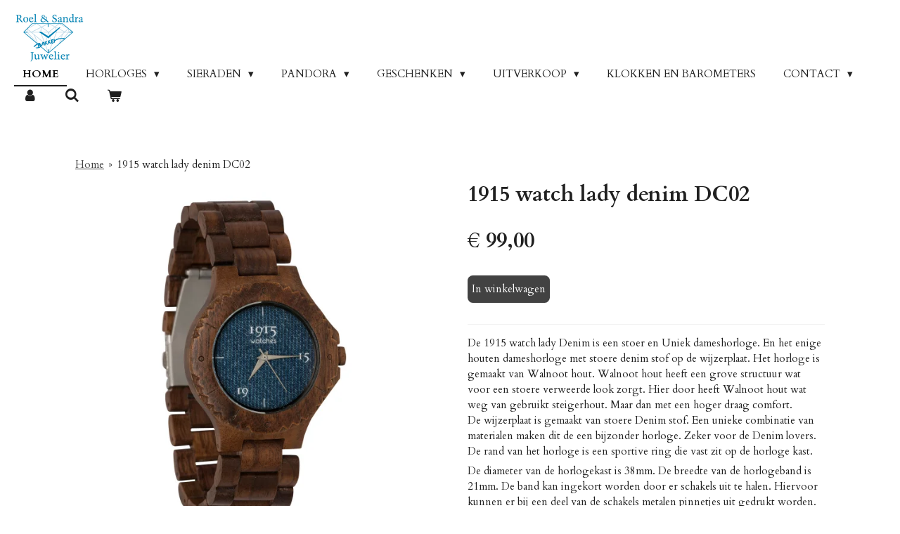

--- FILE ---
content_type: text/html; charset=UTF-8
request_url: https://www.juwelierbakker.nl/product/3050613/1915-watch-lady-denim-dc02
body_size: 22385
content:
<!DOCTYPE html>
<html lang="nl">
    <head>
        <meta http-equiv="Content-Type" content="text/html; charset=utf-8">
        <meta name="viewport" content="width=device-width, initial-scale=1.0, maximum-scale=5.0">
        <meta http-equiv="X-UA-Compatible" content="IE=edge">
        <link rel="canonical" href="https://www.juwelierbakker.nl/product/3050613/1915-watch-lady-denim-dc02">
        <link rel="sitemap" type="application/xml" href="https://www.juwelierbakker.nl/sitemap.xml">
        <meta property="og:title" content="1915 watch lady denim DC02 | Roel en Sandra Bakker Juwelier">
        <meta property="og:url" content="https://www.juwelierbakker.nl/product/3050613/1915-watch-lady-denim-dc02">
        <base href="https://www.juwelierbakker.nl/">
        <meta name="description" property="og:description" content="De 1915 watch lady Denim is een stoer en Uniek dameshorloge. En het enige houten dameshorloge met stoere denim stof op de wijzerplaat. Het horloge is gemaakt van Walnoot hout. Walnoot hout heeft een grove structuur wat voor een stoere verweerde look zorgt. Hier door heeft Walnoot hout wat weg van gebruikt steigerhout. Maar dan met een hoger draag comfort.De wijzerplaat is gemaakt van stoere Denim stof. Een unieke combinatie van materialen maken dit de een bijzonder horloge. Zeker voor de Denim lovers. De rand van het horloge is een sportive ring die vast zit op de horloge kast.
De diameter van de horlogekast is 38mm. De breedte van de horlogeband is 21mm. De band kan ingekort worden door er schakels uit te halen. Hiervoor kunnen er bij een deel van de schakels metalen pinnetjes uit gedrukt worden.">
                <script nonce="a67ba1bf7b38cb0c93486c411a626e42">
            
            window.JOUWWEB = window.JOUWWEB || {};
            window.JOUWWEB.application = window.JOUWWEB.application || {};
            window.JOUWWEB.application = {"backends":[{"domain":"jouwweb.nl","freeDomain":"jouwweb.site"},{"domain":"webador.com","freeDomain":"webadorsite.com"},{"domain":"webador.de","freeDomain":"webadorsite.com"},{"domain":"webador.fr","freeDomain":"webadorsite.com"},{"domain":"webador.es","freeDomain":"webadorsite.com"},{"domain":"webador.it","freeDomain":"webadorsite.com"},{"domain":"jouwweb.be","freeDomain":"jouwweb.site"},{"domain":"webador.ie","freeDomain":"webadorsite.com"},{"domain":"webador.co.uk","freeDomain":"webadorsite.com"},{"domain":"webador.at","freeDomain":"webadorsite.com"},{"domain":"webador.be","freeDomain":"webadorsite.com"},{"domain":"webador.ch","freeDomain":"webadorsite.com"},{"domain":"webador.ch","freeDomain":"webadorsite.com"},{"domain":"webador.mx","freeDomain":"webadorsite.com"},{"domain":"webador.com","freeDomain":"webadorsite.com"},{"domain":"webador.dk","freeDomain":"webadorsite.com"},{"domain":"webador.se","freeDomain":"webadorsite.com"},{"domain":"webador.no","freeDomain":"webadorsite.com"},{"domain":"webador.fi","freeDomain":"webadorsite.com"},{"domain":"webador.ca","freeDomain":"webadorsite.com"},{"domain":"webador.ca","freeDomain":"webadorsite.com"},{"domain":"webador.pl","freeDomain":"webadorsite.com"},{"domain":"webador.com.au","freeDomain":"webadorsite.com"},{"domain":"webador.nz","freeDomain":"webadorsite.com"}],"editorLocale":"nl-NL","editorTimezone":"Europe\/Amsterdam","editorLanguage":"nl","analytics4TrackingId":"G-E6PZPGE4QM","analyticsDimensions":[],"backendDomain":"www.jouwweb.nl","backendShortDomain":"jouwweb.nl","backendKey":"jouwweb-nl","freeWebsiteDomain":"jouwweb.site","noSsl":false,"build":{"reference":"fec0291"},"linkHostnames":["www.jouwweb.nl","www.webador.com","www.webador.de","www.webador.fr","www.webador.es","www.webador.it","www.jouwweb.be","www.webador.ie","www.webador.co.uk","www.webador.at","www.webador.be","www.webador.ch","fr.webador.ch","www.webador.mx","es.webador.com","www.webador.dk","www.webador.se","www.webador.no","www.webador.fi","www.webador.ca","fr.webador.ca","www.webador.pl","www.webador.com.au","www.webador.nz"],"assetsUrl":"https:\/\/assets.jwwb.nl","loginUrl":"https:\/\/www.jouwweb.nl\/inloggen","publishUrl":"https:\/\/www.jouwweb.nl\/v2\/website\/1772911\/publish-proxy","adminUserOrIp":false,"pricing":{"plans":{"lite":{"amount":"700","currency":"EUR"},"pro":{"amount":"1200","currency":"EUR"},"business":{"amount":"2400","currency":"EUR"}},"yearlyDiscount":{"price":{"amount":"4800","currency":"EUR"},"ratio":0.17,"percent":"17%","discountPrice":{"amount":"4800","currency":"EUR"},"termPricePerMonth":{"amount":"2400","currency":"EUR"},"termPricePerYear":{"amount":"24000","currency":"EUR"}}},"hcUrl":{"add-product-variants":"https:\/\/help.jouwweb.nl\/hc\/nl\/articles\/28594307773201","basic-vs-advanced-shipping":"https:\/\/help.jouwweb.nl\/hc\/nl\/articles\/28594268794257","html-in-head":"https:\/\/help.jouwweb.nl\/hc\/nl\/articles\/28594336422545","link-domain-name":"https:\/\/help.jouwweb.nl\/hc\/nl\/articles\/28594325307409","optimize-for-mobile":"https:\/\/help.jouwweb.nl\/hc\/nl\/articles\/28594312927121","seo":"https:\/\/help.jouwweb.nl\/hc\/nl\/sections\/28507243966737","transfer-domain-name":"https:\/\/help.jouwweb.nl\/hc\/nl\/articles\/28594325232657","website-not-secure":"https:\/\/help.jouwweb.nl\/hc\/nl\/articles\/28594252935825"}};
            window.JOUWWEB.brand = {"type":"jouwweb","name":"JouwWeb","domain":"JouwWeb.nl","supportEmail":"support@jouwweb.nl"};
                    
                window.JOUWWEB = window.JOUWWEB || {};
                window.JOUWWEB.websiteRendering = {"locale":"nl-NL","timezone":"Europe\/Amsterdam","routes":{"api\/upload\/product-field":"\/_api\/upload\/product-field","checkout\/cart":"\/winkelwagen","payment":"\/bestelling-afronden\/:publicOrderId","payment\/forward":"\/bestelling-afronden\/:publicOrderId\/forward","public-order":"\/bestelling\/:publicOrderId","checkout\/authorize":"\/winkelwagen\/authorize\/:gateway","wishlist":"\/verlanglijst"}};
                                                    window.JOUWWEB.website = {"id":1772911,"locale":"nl-NL","enabled":true,"title":"Roel en Sandra Bakker Juwelier","hasTitle":true,"roleOfLoggedInUser":null,"ownerLocale":"nl-NL","plan":"business","freeWebsiteDomain":"jouwweb.site","backendKey":"jouwweb-nl","currency":"EUR","defaultLocale":"nl-NL","url":"https:\/\/www.juwelierbakker.nl\/","homepageSegmentId":6662144,"category":"webshop","isOffline":false,"isPublished":true,"locales":["nl-NL"],"allowed":{"ads":false,"credits":true,"externalLinks":true,"slideshow":true,"customDefaultSlideshow":true,"hostedAlbums":true,"moderators":true,"mailboxQuota":10,"statisticsVisitors":true,"statisticsDetailed":true,"statisticsMonths":-1,"favicon":true,"password":true,"freeDomains":0,"freeMailAccounts":1,"canUseLanguages":false,"fileUpload":true,"legacyFontSize":false,"webshop":true,"products":-1,"imageText":false,"search":true,"audioUpload":true,"videoUpload":5000,"allowDangerousForms":false,"allowHtmlCode":true,"mobileBar":true,"sidebar":false,"poll":false,"allowCustomForms":true,"allowBusinessListing":true,"allowCustomAnalytics":true,"allowAccountingLink":true,"digitalProducts":true,"sitemapElement":false},"mobileBar":{"enabled":true,"theme":"accent","email":{"active":true,"value":"info@juwelierbakker.nl"},"location":{"active":true,"value":"Dijkstraat 43A, 2675 AV Honselersdijk, Nederland"},"phone":{"active":true,"value":"+31174642714"},"whatsapp":{"active":true,"value":"+31616487147"},"social":{"active":false,"network":"facebook"}},"webshop":{"enabled":true,"currency":"EUR","taxEnabled":true,"taxInclusive":true,"vatDisclaimerVisible":false,"orderNotice":"<p>Indien je speciale wensen hebt kun je deze doorgeven via het Opmerkingen-veld in de laatste stap.<br \/>\r\n<br \/>\r\nLET OP: Indien u kiest voor verzending via PostNL is betaling bij bezorging helaas niet mogelijk! U kunt dan een van de andere betaalmethodes kiezen.<\/p>","orderConfirmation":null,"freeShipping":true,"freeShippingAmount":"100.00","shippingDisclaimerVisible":false,"pickupAllowed":true,"couponAllowed":true,"detailsPageAvailable":true,"socialMediaVisible":true,"termsPage":6895621,"termsPageUrl":"\/algemene-voorwaarden","extraTerms":null,"pricingVisible":true,"orderButtonVisible":true,"shippingAdvanced":true,"shippingAdvancedBackEnd":true,"soldOutVisible":false,"backInStockNotificationEnabled":false,"canAddProducts":true,"nextOrderNumber":911,"allowedServicePoints":[],"sendcloudConfigured":true,"sendcloudFallbackPublicKey":"a3d50033a59b4a598f1d7ce7e72aafdf","taxExemptionAllowed":true,"invoiceComment":null,"emptyCartVisible":true,"minimumOrderPrice":null,"productNumbersEnabled":false,"wishlistEnabled":false,"hideTaxOnCart":false},"isTreatedAsWebshop":true};                            window.JOUWWEB.cart = {"products":[],"coupon":null,"shippingCountryCode":null,"shippingChoice":null,"breakdown":[]};                            window.JOUWWEB.scripts = ["website-rendering\/webshop"];                        window.parent.JOUWWEB.colorPalette = window.JOUWWEB.colorPalette;
        </script>
                <title>1915 watch lady denim DC02 | Roel en Sandra Bakker Juwelier</title>
                                            <link href="https://primary.jwwb.nl/public/r/l/d/temp-oswojbhusocqvcuutzqm/touch-icon-iphone.png?bust=1613049543" rel="apple-touch-icon" sizes="60x60">                                                <link href="https://primary.jwwb.nl/public/r/l/d/temp-oswojbhusocqvcuutzqm/touch-icon-ipad.png?bust=1613049543" rel="apple-touch-icon" sizes="76x76">                                                <link href="https://primary.jwwb.nl/public/r/l/d/temp-oswojbhusocqvcuutzqm/touch-icon-iphone-retina.png?bust=1613049543" rel="apple-touch-icon" sizes="120x120">                                                <link href="https://primary.jwwb.nl/public/r/l/d/temp-oswojbhusocqvcuutzqm/touch-icon-ipad-retina.png?bust=1613049543" rel="apple-touch-icon" sizes="152x152">                                                <link href="https://primary.jwwb.nl/public/r/l/d/temp-oswojbhusocqvcuutzqm/favicon.png?bust=1613049543" rel="shortcut icon">                                                <link href="https://primary.jwwb.nl/public/r/l/d/temp-oswojbhusocqvcuutzqm/favicon.png?bust=1613049543" rel="icon">                                        <meta property="og:image" content="https&#x3A;&#x2F;&#x2F;primary.jwwb.nl&#x2F;public&#x2F;r&#x2F;l&#x2F;d&#x2F;temp-oswojbhusocqvcuutzqm&#x2F;49mwu4&#x2F;1915klok-171018-9166-1-2.jpg">
                                    <meta name="twitter:card" content="summary_large_image">
                        <meta property="twitter:image" content="https&#x3A;&#x2F;&#x2F;primary.jwwb.nl&#x2F;public&#x2F;r&#x2F;l&#x2F;d&#x2F;temp-oswojbhusocqvcuutzqm&#x2F;49mwu4&#x2F;1915klok-171018-9166-1-2.jpg">
                                                    <meta name="google-site-verification" content="co1e9aO0A8NgiuhL_-1kfxUXDTtQY7qAe8eKXFZ-EsM" />                            <script src="https://plausible.io/js/script.manual.js" nonce="a67ba1bf7b38cb0c93486c411a626e42" data-turbo-track="reload" defer data-domain="shard11.jouwweb.nl"></script>
<link rel="stylesheet" type="text/css" href="https://gfonts.jwwb.nl/css?display=fallback&amp;family=Cardo%3A400%2C700%2C400italic%2C700italic" nonce="a67ba1bf7b38cb0c93486c411a626e42" data-turbo-track="dynamic">
<script src="https://assets.jwwb.nl/assets/build/website-rendering/nl-NL.js?bust=af8dcdef13a1895089e9" nonce="a67ba1bf7b38cb0c93486c411a626e42" data-turbo-track="reload" defer></script>
<script src="https://assets.jwwb.nl/assets/website-rendering/runtime.e9aaeab0c631cbd69aaa.js?bust=0df1501923f96b249330" nonce="a67ba1bf7b38cb0c93486c411a626e42" data-turbo-track="reload" defer></script>
<script src="https://assets.jwwb.nl/assets/website-rendering/103.3d75ec3708e54af67f50.js?bust=cb0aa3c978e146edbd0d" nonce="a67ba1bf7b38cb0c93486c411a626e42" data-turbo-track="reload" defer></script>
<script src="https://assets.jwwb.nl/assets/website-rendering/main.f656389ec507dc20f0cb.js?bust=d20d7cd648ba41ec2448" nonce="a67ba1bf7b38cb0c93486c411a626e42" data-turbo-track="reload" defer></script>
<link rel="preload" href="https://assets.jwwb.nl/assets/website-rendering/styles.e258e1c0caffe3e22b8c.css?bust=00dff845dced716b5f3e" as="style">
<link rel="preload" href="https://assets.jwwb.nl/assets/website-rendering/fonts/icons-website-rendering/font/website-rendering.woff2?bust=bd2797014f9452dadc8e" as="font" crossorigin>
<link rel="preconnect" href="https://gfonts.jwwb.nl">
<link rel="stylesheet" type="text/css" href="https://assets.jwwb.nl/assets/website-rendering/styles.e258e1c0caffe3e22b8c.css?bust=00dff845dced716b5f3e" nonce="a67ba1bf7b38cb0c93486c411a626e42" data-turbo-track="dynamic">
<link rel="preconnect" href="https://assets.jwwb.nl">
<link rel="stylesheet" type="text/css" href="https://primary.jwwb.nl/public/r/l/d/temp-oswojbhusocqvcuutzqm/style.css?bust=1768597442" nonce="a67ba1bf7b38cb0c93486c411a626e42" data-turbo-track="dynamic">    </head>
    <body
        id="top"
        class="jw-is-no-slideshow jw-header-is-image jw-is-segment-product jw-is-frontend jw-is-no-sidebar jw-is-no-messagebar jw-is-no-touch-device jw-is-no-mobile"
                                    data-jouwweb-page="3050613"
                                                data-jouwweb-segment-id="3050613"
                                                data-jouwweb-segment-type="product"
                                                data-template-threshold="960"
                                                data-template-name="business-banner&#x7C;business-shop"
                            itemscope
        itemtype="https://schema.org/Product"
    >
                                    <meta itemprop="url" content="https://www.juwelierbakker.nl/product/3050613/1915-watch-lady-denim-dc02">
        <a href="#main-content" class="jw-skip-link">
            Ga direct naar de hoofdinhoud        </a>
        <div class="jw-background"></div>
        <div class="jw-body">
            <div class="jw-mobile-menu jw-mobile-is-logo js-mobile-menu">
            <button
            type="button"
            class="jw-mobile-menu__button jw-mobile-toggle"
            aria-label="Open / sluit menu"
        >
            <span class="jw-icon-burger"></span>
        </button>
        <div class="jw-mobile-header jw-mobile-header--image">
        <a            class="jw-mobile-header-content"
                            href="/"
                        >
                            <img class="jw-mobile-logo jw-mobile-logo--landscape" src="https://primary.jwwb.nl/public/r/l/d/temp-oswojbhusocqvcuutzqm/n4oc21/Logoroelensandrabakker.png?enable-io=true&amp;enable=upscale&amp;height=70" srcset="https://primary.jwwb.nl/public/r/l/d/temp-oswojbhusocqvcuutzqm/n4oc21/Logoroelensandrabakker.png?enable-io=true&amp;enable=upscale&amp;height=70 1x, https://primary.jwwb.nl/public/r/l/d/temp-oswojbhusocqvcuutzqm/n4oc21/Logoroelensandrabakker.png?enable-io=true&amp;enable=upscale&amp;height=140&amp;quality=70 2x" alt="Roel en Sandra Bakker Juwelier" title="Roel en Sandra Bakker Juwelier">                                </a>
    </div>

        <a
        href="/winkelwagen"
        class="jw-mobile-menu__button jw-mobile-header-cart"
        aria-label="Bekijk winkelwagen"
    >
        <span class="jw-icon-badge-wrapper">
            <span class="website-rendering-icon-basket" aria-hidden="true"></span>
            <span class="jw-icon-badge hidden" aria-hidden="true"></span>
        </span>
    </a>
    
    </div>
    <div class="jw-mobile-menu-search jw-mobile-menu-search--hidden">
        <form
            action="/zoeken"
            method="get"
            class="jw-mobile-menu-search__box"
        >
            <input
                type="text"
                name="q"
                value=""
                placeholder="Zoeken..."
                class="jw-mobile-menu-search__input"
                aria-label="Zoeken"
            >
            <button type="submit" class="jw-btn jw-btn--style-flat jw-mobile-menu-search__button" aria-label="Zoeken">
                <span class="website-rendering-icon-search" aria-hidden="true"></span>
            </button>
            <button type="button" class="jw-btn jw-btn--style-flat jw-mobile-menu-search__button js-cancel-search" aria-label="Zoekopdracht annuleren">
                <span class="website-rendering-icon-cancel" aria-hidden="true"></span>
            </button>
        </form>
    </div>
            <script nonce="a67ba1bf7b38cb0c93486c411a626e42">
    JOUWWEB.templateConfig = {
        header: {
            mobileSelector: '.jw-mobile-menu',
            updatePusher: function (headerHeight, state) {
                $('.jw-menu-clone').css('top', headerHeight);
            },
        },
    };
</script>
<header class="header-wrap js-topbar-content-container">
    <div class="header">
        <div class="jw-header-logo">
            <div
    id="jw-header-image-container"
    class="jw-header jw-header-image jw-header-image-toggle"
    style="flex-basis: 100px; max-width: 100px; flex-shrink: 1;"
>
            <a href="/">
        <img id="jw-header-image" data-image-id="34856615" srcset="https://primary.jwwb.nl/public/r/l/d/temp-oswojbhusocqvcuutzqm/n4oc21/Logoroelensandrabakker.png?enable-io=true&amp;width=100 100w, https://primary.jwwb.nl/public/r/l/d/temp-oswojbhusocqvcuutzqm/n4oc21/Logoroelensandrabakker.png?enable-io=true&amp;width=200 200w" class="jw-header-image" title="Roel en Sandra Bakker Juwelier" style="max-height: 80px;" sizes="100px" width="100" height="69" intrinsicsize="100.00 x 69.00" alt="Roel en Sandra Bakker Juwelier">                </a>
    </div>
        <div
    class="jw-header jw-header-title-container jw-header-text jw-header-text-toggle"
    data-stylable="true"
>
    <a        id="jw-header-title"
        class="jw-header-title"
                    href="/"
            >
        Roel en Sandra Bakker Juwelier    </a>
</div>
</div>
    </div>
    <nav class="menu jw-menu-copy">
        <ul
    id="jw-menu"
    class="jw-menu jw-menu-horizontal"
            >
            <li
    class="jw-menu-item jw-menu-is-active"
>
        <a        class="jw-menu-link js-active-menu-item"
        href="/"                                            data-page-link-id="6662144"
                            >
                <span class="">
            Home        </span>
            </a>
                </li>
            <li
    class="jw-menu-item jw-menu-has-submenu"
>
        <a        class="jw-menu-link"
        href="/horloges"                                            data-page-link-id="6662385"
                            >
                <span class="">
            Horloges        </span>
                    <span class="jw-arrow jw-arrow-toplevel"></span>
            </a>
                    <ul
            class="jw-submenu"
                    >
                            <li
    class="jw-menu-item jw-menu-has-submenu"
>
        <a        class="jw-menu-link"
        href="/horloges/seiko"                                            data-page-link-id="6664745"
                            >
                <span class="">
            Seiko        </span>
                    <span class="jw-arrow"></span>
            </a>
                    <ul
            class="jw-submenu"
                    >
                            <li
    class="jw-menu-item"
>
        <a        class="jw-menu-link"
        href="/horloges/seiko/seiko-dames"                                            data-page-link-id="6666343"
                            >
                <span class="">
            Seiko Dames        </span>
            </a>
                </li>
                            <li
    class="jw-menu-item"
>
        <a        class="jw-menu-link"
        href="/horloges/seiko/seiko-heren"                                            data-page-link-id="6666308"
                            >
                <span class="">
            Seiko Heren        </span>
            </a>
                </li>
                    </ul>
        </li>
                            <li
    class="jw-menu-item jw-menu-has-submenu"
>
        <a        class="jw-menu-link"
        href="/horloges/tommy-hilfiger"                                            data-page-link-id="6741131"
                            >
                <span class="">
            Tommy Hilfiger        </span>
                    <span class="jw-arrow"></span>
            </a>
                    <ul
            class="jw-submenu"
                    >
                            <li
    class="jw-menu-item"
>
        <a        class="jw-menu-link"
        href="/horloges/tommy-hilfiger/tommy-hilfiger-heren"                                            data-page-link-id="6741312"
                            >
                <span class="">
            Tommy Hilfiger Heren        </span>
            </a>
                </li>
                            <li
    class="jw-menu-item"
>
        <a        class="jw-menu-link"
        href="/horloges/tommy-hilfiger/tommy-hilfiger-dames"                                            data-page-link-id="6741309"
                            >
                <span class="">
            Tommy Hilfiger Dames        </span>
            </a>
                </li>
                    </ul>
        </li>
                            <li
    class="jw-menu-item jw-menu-has-submenu"
>
        <a        class="jw-menu-link"
        href="/horloges/prisma"                                            data-page-link-id="6851661"
                            >
                <span class="">
            Prisma        </span>
                    <span class="jw-arrow"></span>
            </a>
                    <ul
            class="jw-submenu"
                    >
                            <li
    class="jw-menu-item"
>
        <a        class="jw-menu-link"
        href="/horloges/prisma/prisma-dames"                                            data-page-link-id="6851717"
                            >
                <span class="">
            Prisma Dames        </span>
            </a>
                </li>
                            <li
    class="jw-menu-item"
>
        <a        class="jw-menu-link"
        href="/horloges/prisma/prisma-heren"                                            data-page-link-id="6851722"
                            >
                <span class="">
            Prisma Heren        </span>
            </a>
                </li>
                    </ul>
        </li>
                            <li
    class="jw-menu-item jw-menu-has-submenu"
>
        <a        class="jw-menu-link"
        href="/horloges/danish-design"                                            data-page-link-id="29340675"
                            >
                <span class="">
            Danish Design        </span>
                    <span class="jw-arrow"></span>
            </a>
                    <ul
            class="jw-submenu"
                    >
                            <li
    class="jw-menu-item"
>
        <a        class="jw-menu-link"
        href="/horloges/danish-design/danish-design-dames"                                            data-page-link-id="29340679"
                            >
                <span class="">
            Danish Design Dames        </span>
            </a>
                </li>
                            <li
    class="jw-menu-item"
>
        <a        class="jw-menu-link"
        href="/horloges/danish-design/danish-design-heren"                                            data-page-link-id="29340681"
                            >
                <span class="">
            Danish Design Heren        </span>
            </a>
                </li>
                    </ul>
        </li>
                            <li
    class="jw-menu-item jw-menu-has-submenu"
>
        <a        class="jw-menu-link"
        href="/horloges/boccia"                                            data-page-link-id="7025729"
                            >
                <span class="">
            Boccia        </span>
                    <span class="jw-arrow"></span>
            </a>
                    <ul
            class="jw-submenu"
                    >
                            <li
    class="jw-menu-item"
>
        <a        class="jw-menu-link"
        href="/horloges/boccia/boccia-heren"                                            data-page-link-id="7025794"
                            >
                <span class="">
            Boccia Heren        </span>
            </a>
                </li>
                            <li
    class="jw-menu-item"
>
        <a        class="jw-menu-link"
        href="/horloges/boccia/boccia-dames"                                            data-page-link-id="7014864"
                            >
                <span class="">
            Boccia Dames        </span>
            </a>
                </li>
                    </ul>
        </li>
                            <li
    class="jw-menu-item"
>
        <a        class="jw-menu-link"
        href="/horloges/zinzi"                                            data-page-link-id="6662475"
                            >
                <span class="">
            Zinzi        </span>
            </a>
                </li>
                            <li
    class="jw-menu-item"
>
        <a        class="jw-menu-link"
        href="/horloges/rosefield"                                            data-page-link-id="20539408"
                            >
                <span class="">
            Rosefield        </span>
            </a>
                </li>
                            <li
    class="jw-menu-item"
>
        <a        class="jw-menu-link"
        href="/horloges/festina"                                            data-page-link-id="6780628"
                            >
                <span class="">
            Festina        </span>
            </a>
                </li>
                            <li
    class="jw-menu-item jw-menu-has-submenu"
>
        <a        class="jw-menu-link"
        href="/horloges/jacob-jensen-1"                                            data-page-link-id="9041511"
                            >
                <span class="">
            Jacob Jensen        </span>
                    <span class="jw-arrow"></span>
            </a>
                    <ul
            class="jw-submenu"
                    >
                            <li
    class="jw-menu-item"
>
        <a        class="jw-menu-link"
        href="/horloges/jacob-jensen-1/jacob-jensen-heren"                                            data-page-link-id="9041502"
                            >
                <span class="">
            Jacob Jensen Heren        </span>
            </a>
                </li>
                            <li
    class="jw-menu-item"
>
        <a        class="jw-menu-link"
        href="/horloges/jacob-jensen-1/jacob-jensen-dames"                                            data-page-link-id="9041484"
                            >
                <span class="">
            Jacob Jensen Dames        </span>
            </a>
                </li>
                    </ul>
        </li>
                            <li
    class="jw-menu-item"
>
        <a        class="jw-menu-link"
        href="/horloges/casio"                                            data-page-link-id="7531515"
                            >
                <span class="">
            Casio        </span>
            </a>
                </li>
                            <li
    class="jw-menu-item"
>
        <a        class="jw-menu-link"
        href="/horloges/tw-steel"                                            data-page-link-id="6859209"
                            >
                <span class="">
            TW Steel        </span>
            </a>
                </li>
                            <li
    class="jw-menu-item"
>
        <a        class="jw-menu-link"
        href="/horloges/roamer"                                            data-page-link-id="7042468"
                            >
                <span class="">
            Roamer        </span>
            </a>
                </li>
                            <li
    class="jw-menu-item"
>
        <a        class="jw-menu-link"
        href="/horloges/swiss-military-hanowa"                                            data-page-link-id="7041553"
                            >
                <span class="">
            Swiss Military Hanowa        </span>
            </a>
                </li>
                            <li
    class="jw-menu-item"
>
        <a        class="jw-menu-link"
        href="/horloges/ice-watch"                                            data-page-link-id="6840122"
                            >
                <span class="">
            Ice Watch        </span>
            </a>
                </li>
                            <li
    class="jw-menu-item jw-menu-has-submenu"
>
        <a        class="jw-menu-link"
        href="/horloges/citizen"                                            data-page-link-id="7377861"
                            >
                <span class="">
            Citizen        </span>
                    <span class="jw-arrow"></span>
            </a>
                    <ul
            class="jw-submenu"
                    >
                            <li
    class="jw-menu-item"
>
        <a        class="jw-menu-link"
        href="/horloges/citizen/citizen-dames"                                            data-page-link-id="22609273"
                            >
                <span class="">
            Citizen Dames        </span>
            </a>
                </li>
                            <li
    class="jw-menu-item"
>
        <a        class="jw-menu-link"
        href="/horloges/citizen/citizen-heren"                                            data-page-link-id="22609256"
                            >
                <span class="">
            Citizen Heren        </span>
            </a>
                </li>
                    </ul>
        </li>
                            <li
    class="jw-menu-item jw-menu-has-submenu"
>
        <a        class="jw-menu-link"
        href="/horloges/hugo-boss"                                            data-page-link-id="6874389"
                            >
                <span class="">
            Hugo Boss        </span>
                    <span class="jw-arrow"></span>
            </a>
                    <ul
            class="jw-submenu"
                    >
                            <li
    class="jw-menu-item"
>
        <a        class="jw-menu-link"
        href="/horloges/hugo-boss/hugo-boss-dames"                                            data-page-link-id="6874394"
                            >
                <span class="">
            Hugo Boss Dames        </span>
            </a>
                </li>
                            <li
    class="jw-menu-item"
>
        <a        class="jw-menu-link"
        href="/horloges/hugo-boss/hugo-boss-heren"                                            data-page-link-id="6874392"
                            >
                <span class="">
            Hugo Boss Heren        </span>
            </a>
                </li>
                    </ul>
        </li>
                            <li
    class="jw-menu-item jw-menu-has-submenu"
>
        <a        class="jw-menu-link"
        href="/horloges/olympic"                                            data-page-link-id="13407665"
                            >
                <span class="">
            Olympic        </span>
                    <span class="jw-arrow"></span>
            </a>
                    <ul
            class="jw-submenu"
                    >
                            <li
    class="jw-menu-item"
>
        <a        class="jw-menu-link"
        href="/horloges/olympic/olympic-dames"                                            data-page-link-id="13407815"
                            >
                <span class="">
            Olympic Dames        </span>
            </a>
                </li>
                            <li
    class="jw-menu-item"
>
        <a        class="jw-menu-link"
        href="/horloges/olympic/olympic-heren"                                            data-page-link-id="13407833"
                            >
                <span class="">
            Olympic Heren        </span>
            </a>
                </li>
                    </ul>
        </li>
                            <li
    class="jw-menu-item"
>
        <a        class="jw-menu-link"
        href="/horloges/smarty"                                            data-page-link-id="21907288"
                            >
                <span class="">
            Smarty        </span>
            </a>
                </li>
                            <li
    class="jw-menu-item"
>
        <a        class="jw-menu-link"
        href="/horloges/esprit-sale-30"                                            data-page-link-id="6705861"
                            >
                <span class="">
            Esprit Sale -30%        </span>
            </a>
                </li>
                            <li
    class="jw-menu-item"
>
        <a        class="jw-menu-link"
        href="/horloges/vendoux-sale-30"                                            data-page-link-id="27142365"
                            >
                <span class="">
            Vendoux Sale -30%        </span>
            </a>
                </li>
                            <li
    class="jw-menu-item"
>
        <a        class="jw-menu-link"
        href="/horloges/diesel-sale-30"                                            data-page-link-id="6874113"
                            >
                <span class="">
            Diesel Sale -30%        </span>
            </a>
                </li>
                            <li
    class="jw-menu-item jw-menu-has-submenu"
>
        <a        class="jw-menu-link"
        href="/horloges/alfex-sale-20"                                            data-page-link-id="31643211"
                            >
                <span class="">
            Alfex Sale -20%        </span>
                    <span class="jw-arrow"></span>
            </a>
                    <ul
            class="jw-submenu"
                    >
                            <li
    class="jw-menu-item"
>
        <a        class="jw-menu-link"
        href="/horloges/alfex-sale-20/alfex-dames"                                            data-page-link-id="31643212"
                            >
                <span class="">
            Alfex Dames        </span>
            </a>
                </li>
                            <li
    class="jw-menu-item"
>
        <a        class="jw-menu-link"
        href="/horloges/alfex-sale-20/alfex-heren"                                            data-page-link-id="31643220"
                            >
                <span class="">
            Alfex Heren        </span>
            </a>
                </li>
                    </ul>
        </li>
                            <li
    class="jw-menu-item jw-menu-has-submenu"
>
        <a        class="jw-menu-link"
        href="/horloges/pulsar-sale-30"                                            data-page-link-id="6664746"
                            >
                <span class="">
            Pulsar Sale -30%        </span>
                    <span class="jw-arrow"></span>
            </a>
                    <ul
            class="jw-submenu"
                    >
                            <li
    class="jw-menu-item"
>
        <a        class="jw-menu-link"
        href="/horloges/pulsar-sale-30/pulsar-dames-sale"                                            data-page-link-id="6673373"
                            >
                <span class="">
            Pulsar Dames Sale        </span>
            </a>
                </li>
                            <li
    class="jw-menu-item"
>
        <a        class="jw-menu-link"
        href="/horloges/pulsar-sale-30/pulsar-heren-sale"                                            data-page-link-id="6673377"
                            >
                <span class="">
            Pulsar Heren Sale        </span>
            </a>
                </li>
                    </ul>
        </li>
                            <li
    class="jw-menu-item jw-menu-has-submenu"
>
        <a        class="jw-menu-link"
        href="/horloges/fossil-sale-30"                                            data-page-link-id="32634711"
                            >
                <span class="">
            Fossil Sale -30%        </span>
                    <span class="jw-arrow"></span>
            </a>
                    <ul
            class="jw-submenu"
                    >
                            <li
    class="jw-menu-item"
>
        <a        class="jw-menu-link"
        href="/horloges/fossil-sale-30/fossil-dames"                                            data-page-link-id="32634717"
                            >
                <span class="">
            Fossil Dames        </span>
            </a>
                </li>
                            <li
    class="jw-menu-item"
>
        <a        class="jw-menu-link"
        href="/horloges/fossil-sale-30/fossil-heren"                                            data-page-link-id="32634720"
                            >
                <span class="">
            Fossil Heren        </span>
            </a>
                </li>
                    </ul>
        </li>
                            <li
    class="jw-menu-item jw-menu-has-submenu"
>
        <a        class="jw-menu-link"
        href="/horloges/diverse-horloges-sale-30"                                            data-page-link-id="23707613"
                            >
                <span class="">
            Diverse Horloges Sale -30%        </span>
                    <span class="jw-arrow"></span>
            </a>
                    <ul
            class="jw-submenu"
                    >
                            <li
    class="jw-menu-item"
>
        <a        class="jw-menu-link"
        href="/horloges/diverse-horloges-sale-30/diverse-horloge-dames-sale-30"                                            data-page-link-id="31648895"
                            >
                <span class="">
            Diverse horloge Dames Sale -30%        </span>
            </a>
                </li>
                            <li
    class="jw-menu-item"
>
        <a        class="jw-menu-link"
        href="/horloges/diverse-horloges-sale-30/diverse-horloge-heren-sale-30"                                            data-page-link-id="31648931"
                            >
                <span class="">
            Diverse Horloge Heren Sale -30%        </span>
            </a>
                </li>
                    </ul>
        </li>
                            <li
    class="jw-menu-item"
>
        <a        class="jw-menu-link"
        href="/horloges/horloge-kettingen"                                            data-page-link-id="26830912"
                            >
                <span class="">
            Horloge kettingen        </span>
            </a>
                </li>
                    </ul>
        </li>
            <li
    class="jw-menu-item jw-menu-has-submenu"
>
        <a        class="jw-menu-link"
        href="/sieraden"                                            data-page-link-id="6662409"
                            >
                <span class="">
            Sieraden        </span>
                    <span class="jw-arrow jw-arrow-toplevel"></span>
            </a>
                    <ul
            class="jw-submenu"
                    >
                            <li
    class="jw-menu-item jw-menu-has-submenu"
>
        <a        class="jw-menu-link"
        href="/sieraden/zilver"                                            data-page-link-id="29888465"
                            >
                <span class="">
            Zilver        </span>
                    <span class="jw-arrow"></span>
            </a>
                    <ul
            class="jw-submenu"
                    >
                            <li
    class="jw-menu-item jw-menu-has-submenu"
>
        <a        class="jw-menu-link"
        href="/sieraden/zilver/zinzi-1"                                            data-page-link-id="6662744"
                            >
                <span class="">
            Zinzi        </span>
                    <span class="jw-arrow"></span>
            </a>
                    <ul
            class="jw-submenu"
                    >
                            <li
    class="jw-menu-item"
>
        <a        class="jw-menu-link"
        href="/sieraden/zilver/zinzi-1/zinzi-ringen"                                            data-page-link-id="6801955"
                            >
                <span class="">
            Zinzi Ringen        </span>
            </a>
                </li>
                            <li
    class="jw-menu-item"
>
        <a        class="jw-menu-link"
        href="/sieraden/zilver/zinzi-1/zinzi-armbanden"                                            data-page-link-id="6671255"
                            >
                <span class="">
            Zinzi Armbanden        </span>
            </a>
                </li>
                            <li
    class="jw-menu-item"
>
        <a        class="jw-menu-link"
        href="/sieraden/zilver/zinzi-1/zinzi-hangers"                                            data-page-link-id="6671278"
                            >
                <span class="">
            Zinzi Hangers        </span>
            </a>
                </li>
                            <li
    class="jw-menu-item"
>
        <a        class="jw-menu-link"
        href="/sieraden/zilver/zinzi-1/zinzi-oorsieraden"                                            data-page-link-id="6671267"
                            >
                <span class="">
            Zinzi Oorsieraden        </span>
            </a>
                </li>
                            <li
    class="jw-menu-item"
>
        <a        class="jw-menu-link"
        href="/sieraden/zilver/zinzi-1/zinzi-colliers"                                            data-page-link-id="6671277"
                            >
                <span class="">
            Zinzi Colliers        </span>
            </a>
                </li>
                    </ul>
        </li>
                            <li
    class="jw-menu-item jw-menu-has-submenu"
>
        <a        class="jw-menu-link"
        href="/sieraden/zilver/silk-jewellery-15-korting"                                            data-page-link-id="7558784"
                            >
                <span class="">
            SILK Jewellery 15% Korting        </span>
                    <span class="jw-arrow"></span>
            </a>
                    <ul
            class="jw-submenu"
                    >
                            <li
    class="jw-menu-item"
>
        <a        class="jw-menu-link"
        href="/sieraden/zilver/silk-jewellery-15-korting/silk-jewellery-armband"                                            data-page-link-id="6752392"
                            >
                <span class="">
            SILK Jewellery Armband        </span>
            </a>
                </li>
                            <li
    class="jw-menu-item"
>
        <a        class="jw-menu-link"
        href="/sieraden/zilver/silk-jewellery-15-korting/silk-jewellery-ring"                                            data-page-link-id="6752390"
                            >
                <span class="">
            SILK Jewellery Ring        </span>
            </a>
                </li>
                            <li
    class="jw-menu-item"
>
        <a        class="jw-menu-link"
        href="/sieraden/zilver/silk-jewellery-15-korting/silk-jewellery-hanger"                                            data-page-link-id="6752393"
                            >
                <span class="">
            SILK Jewellery Hanger        </span>
            </a>
                </li>
                            <li
    class="jw-menu-item"
>
        <a        class="jw-menu-link"
        href="/sieraden/zilver/silk-jewellery-15-korting/silk-jewellery-oorsieraden"                                            data-page-link-id="7558954"
                            >
                <span class="">
            SILK Jewellery Oorsieraden        </span>
            </a>
                </li>
                    </ul>
        </li>
                            <li
    class="jw-menu-item jw-menu-has-submenu"
>
        <a        class="jw-menu-link"
        href="/sieraden/zilver/buddha-to-buddha-sale"                                            data-page-link-id="30869935"
                            >
                <span class="">
            Buddha To Buddha SALE        </span>
                    <span class="jw-arrow"></span>
            </a>
                    <ul
            class="jw-submenu"
                    >
                            <li
    class="jw-menu-item"
>
        <a        class="jw-menu-link"
        href="/sieraden/zilver/buddha-to-buddha-sale/buddha-to-buddha-armbanden"                                            data-page-link-id="30870184"
                            >
                <span class="">
            Buddha to Buddha Armbanden        </span>
            </a>
                </li>
                            <li
    class="jw-menu-item"
>
        <a        class="jw-menu-link"
        href="/sieraden/zilver/buddha-to-buddha-sale/buddha-to-buddha-ringen"                                            data-page-link-id="30870190"
                            >
                <span class="">
            Buddha to Buddha Ringen        </span>
            </a>
                </li>
                            <li
    class="jw-menu-item"
>
        <a        class="jw-menu-link"
        href="/sieraden/zilver/buddha-to-buddha-sale/buddha-to-buddha-collier"                                            data-page-link-id="30870195"
                            >
                <span class="">
            Buddha to Buddha Collier        </span>
            </a>
                </li>
                            <li
    class="jw-menu-item"
>
        <a        class="jw-menu-link"
        href="/sieraden/zilver/buddha-to-buddha-sale/buddha-to-buddha-oorknoppen"                                            data-page-link-id="30927414"
                            >
                <span class="">
            Buddha To Buddha Oorknoppen        </span>
            </a>
                </li>
                    </ul>
        </li>
                            <li
    class="jw-menu-item jw-menu-has-submenu"
>
        <a        class="jw-menu-link"
        href="/sieraden/zilver/ania-haie"                                            data-page-link-id="6667403"
                            >
                <span class="">
            Ania Haie        </span>
                    <span class="jw-arrow"></span>
            </a>
                    <ul
            class="jw-submenu"
                    >
                            <li
    class="jw-menu-item"
>
        <a        class="jw-menu-link"
        href="/sieraden/zilver/ania-haie/ania-haie-ringen"                                            data-page-link-id="6673269"
                            >
                <span class="">
            Ania Haie Ringen        </span>
            </a>
                </li>
                            <li
    class="jw-menu-item"
>
        <a        class="jw-menu-link"
        href="/sieraden/zilver/ania-haie/ania-haie-oorsieraden"                                            data-page-link-id="6673266"
                            >
                <span class="">
            Ania Haie Oorsieraden        </span>
            </a>
                </li>
                            <li
    class="jw-menu-item"
>
        <a        class="jw-menu-link"
        href="/sieraden/zilver/ania-haie/ania-haie-colliers"                                            data-page-link-id="6673263"
                            >
                <span class="">
            Ania Haie Colliers        </span>
            </a>
                </li>
                            <li
    class="jw-menu-item"
>
        <a        class="jw-menu-link"
        href="/sieraden/zilver/ania-haie/ania-haie-armbanden"                                            data-page-link-id="6673260"
                            >
                <span class="">
            Ania Haie Armbanden        </span>
            </a>
                </li>
                    </ul>
        </li>
                            <li
    class="jw-menu-item jw-menu-has-submenu"
>
        <a        class="jw-menu-link"
        href="/sieraden/zilver/rebel-rose"                                            data-page-link-id="21905120"
                            >
                <span class="">
            Rebel &amp; Rose        </span>
                    <span class="jw-arrow"></span>
            </a>
                    <ul
            class="jw-submenu"
                    >
                            <li
    class="jw-menu-item"
>
        <a        class="jw-menu-link"
        href="/sieraden/zilver/rebel-rose/rebel-rose-armbanden"                                            data-page-link-id="8679010"
                            >
                <span class="">
            Rebel &amp; Rose Armbanden        </span>
            </a>
                </li>
                            <li
    class="jw-menu-item"
>
        <a        class="jw-menu-link"
        href="/sieraden/zilver/rebel-rose/rebel-rose-ringen"                                            data-page-link-id="21905059"
                            >
                <span class="">
            Rebel &amp; Rose Ringen        </span>
            </a>
                </li>
                            <li
    class="jw-menu-item"
>
        <a        class="jw-menu-link"
        href="/sieraden/zilver/rebel-rose/rebel-rose-colliers"                                            data-page-link-id="21907156"
                            >
                <span class="">
            Rebel &amp; Rose Colliers        </span>
            </a>
                </li>
                    </ul>
        </li>
                            <li
    class="jw-menu-item jw-menu-has-submenu"
>
        <a        class="jw-menu-link"
        href="/sieraden/zilver/rosa-di-luca"                                            data-page-link-id="6677471"
                            >
                <span class="">
            Rosa Di Luca        </span>
                    <span class="jw-arrow"></span>
            </a>
                    <ul
            class="jw-submenu"
                    >
                            <li
    class="jw-menu-item"
>
        <a        class="jw-menu-link"
        href="/sieraden/zilver/rosa-di-luca/rosa-di-luca-aanzoeksring"                                            data-page-link-id="7603766"
                            >
                <span class="">
            Rosa Di Luca Aanzoeksring        </span>
            </a>
                </li>
                            <li
    class="jw-menu-item"
>
        <a        class="jw-menu-link"
        href="/sieraden/zilver/rosa-di-luca/rosa-di-luca-ring"                                            data-page-link-id="6678617"
                            >
                <span class="">
            Rosa Di Luca Ring        </span>
            </a>
                </li>
                            <li
    class="jw-menu-item"
>
        <a        class="jw-menu-link"
        href="/sieraden/zilver/rosa-di-luca/rosa-di-luca-oorsieraden"                                            data-page-link-id="6678614"
                            >
                <span class="">
            Rosa Di Luca Oorsieraden        </span>
            </a>
                </li>
                            <li
    class="jw-menu-item"
>
        <a        class="jw-menu-link"
        href="/sieraden/zilver/rosa-di-luca/rosa-di-luca-collier"                                            data-page-link-id="6678616"
                            >
                <span class="">
            Rosa Di Luca Collier        </span>
            </a>
                </li>
                            <li
    class="jw-menu-item"
>
        <a        class="jw-menu-link"
        href="/sieraden/zilver/rosa-di-luca/rosa-di-luca-armband"                                            data-page-link-id="6678619"
                            >
                <span class="">
            Rosa Di Luca Armband        </span>
            </a>
                </li>
                    </ul>
        </li>
                            <li
    class="jw-menu-item jw-menu-has-submenu"
>
        <a        class="jw-menu-link"
        href="/sieraden/zilver/stay-frank"                                            data-page-link-id="29672861"
                            >
                <span class="">
            Stay Frank        </span>
                    <span class="jw-arrow"></span>
            </a>
                    <ul
            class="jw-submenu"
                    >
                            <li
    class="jw-menu-item"
>
        <a        class="jw-menu-link"
        href="/sieraden/zilver/stay-frank/stay-frank-oorsieraden"                                            data-page-link-id="29799801"
                            >
                <span class="">
            Stay Frank Oorsieraden        </span>
            </a>
                </li>
                            <li
    class="jw-menu-item"
>
        <a        class="jw-menu-link"
        href="/sieraden/zilver/stay-frank/stay-frank-hangers"                                            data-page-link-id="29799810"
                            >
                <span class="">
            Stay Frank Hangers        </span>
            </a>
                </li>
                            <li
    class="jw-menu-item"
>
        <a        class="jw-menu-link"
        href="/sieraden/zilver/stay-frank/stay-frank-ringen"                                            data-page-link-id="29799812"
                            >
                <span class="">
            Stay Frank Ringen        </span>
            </a>
                </li>
                    </ul>
        </li>
                            <li
    class="jw-menu-item jw-menu-has-submenu"
>
        <a        class="jw-menu-link"
        href="/sieraden/zilver/jeh-jewels"                                            data-page-link-id="6749461"
                            >
                <span class="">
            Jéh Jewels        </span>
                    <span class="jw-arrow"></span>
            </a>
                    <ul
            class="jw-submenu"
                    >
                            <li
    class="jw-menu-item"
>
        <a        class="jw-menu-link"
        href="/sieraden/zilver/jeh-jewels/jeh-jewels-oorsieraden"                                            data-page-link-id="6751978"
                            >
                <span class="">
            Jéh Jewels Oorsieraden        </span>
            </a>
                </li>
                            <li
    class="jw-menu-item"
>
        <a        class="jw-menu-link"
        href="/sieraden/zilver/jeh-jewels/jeh-jewels-ringen"                                            data-page-link-id="6751971"
                            >
                <span class="">
            Jéh Jewels Ringen        </span>
            </a>
                </li>
                            <li
    class="jw-menu-item"
>
        <a        class="jw-menu-link"
        href="/sieraden/zilver/jeh-jewels/jeh-jewels-hangers"                                            data-page-link-id="6751980"
                            >
                <span class="">
            Jéh Jewels Hangers        </span>
            </a>
                </li>
                            <li
    class="jw-menu-item"
>
        <a        class="jw-menu-link"
        href="/sieraden/zilver/jeh-jewels/jeh-jewels-colliers"                                            data-page-link-id="6751982"
                            >
                <span class="">
            Jéh Jewels Colliers        </span>
            </a>
                </li>
                            <li
    class="jw-menu-item"
>
        <a        class="jw-menu-link"
        href="/sieraden/zilver/jeh-jewels/jeh-jewels-armbanden"                                            data-page-link-id="6751985"
                            >
                <span class="">
            Jéh Jewels Armbanden        </span>
            </a>
                </li>
                    </ul>
        </li>
                            <li
    class="jw-menu-item jw-menu-has-submenu"
>
        <a        class="jw-menu-link"
        href="/sieraden/zilver/my-imenso"                                            data-page-link-id="7520275"
                            >
                <span class="">
            MY iMenso        </span>
                    <span class="jw-arrow"></span>
            </a>
                    <ul
            class="jw-submenu"
                    >
                            <li
    class="jw-menu-item"
>
        <a        class="jw-menu-link"
        href="/sieraden/zilver/my-imenso/my-imenso-insignia"                                            data-page-link-id="7271850"
                            >
                <span class="">
            MY iMenso Insignia        </span>
            </a>
                </li>
                            <li
    class="jw-menu-item"
>
        <a        class="jw-menu-link"
        href="/sieraden/zilver/my-imenso/my-imenso-medallions"                                            data-page-link-id="7269639"
                            >
                <span class="">
            MY iMenso Medallions        </span>
            </a>
                </li>
                            <li
    class="jw-menu-item"
>
        <a        class="jw-menu-link"
        href="/sieraden/zilver/my-imenso/my-imenso-ringen"                                            data-page-link-id="7271899"
                            >
                <span class="">
            MY iMenso Ringen        </span>
            </a>
                </li>
                            <li
    class="jw-menu-item"
>
        <a        class="jw-menu-link"
        href="/sieraden/zilver/my-imenso/my-imenso-colliers"                                            data-page-link-id="7269627"
                            >
                <span class="">
            MY iMenso Colliers        </span>
            </a>
                </li>
                            <li
    class="jw-menu-item"
>
        <a        class="jw-menu-link"
        href="/sieraden/zilver/my-imenso/my-imenso-hangers"                                            data-page-link-id="29560694"
                            >
                <span class="">
            MY Imenso Hangers        </span>
            </a>
                </li>
                            <li
    class="jw-menu-item"
>
        <a        class="jw-menu-link"
        href="/sieraden/zilver/my-imenso/my-imenso-oorsieraden"                                            data-page-link-id="7271890"
                            >
                <span class="">
            MY iMenso Oorsieraden        </span>
            </a>
                </li>
                            <li
    class="jw-menu-item"
>
        <a        class="jw-menu-link"
        href="/sieraden/zilver/my-imenso/my-imenso-armbanden"                                            data-page-link-id="7489508"
                            >
                <span class="">
            MY iMenso Armbanden        </span>
            </a>
                </li>
                            <li
    class="jw-menu-item"
>
        <a        class="jw-menu-link"
        href="/sieraden/zilver/my-imenso/my-imenso-jiving"                                            data-page-link-id="7489535"
                            >
                <span class="">
            MY iMenso Jiving        </span>
            </a>
                </li>
                    </ul>
        </li>
                            <li
    class="jw-menu-item"
>
        <a        class="jw-menu-link"
        href="/sieraden/zilver/fjf-jewellery"                                            data-page-link-id="6758966"
                            >
                <span class="">
            FJF Jewellery        </span>
            </a>
                </li>
                            <li
    class="jw-menu-item"
>
        <a        class="jw-menu-link"
        href="/sieraden/zilver/my-bendel-ringen-20"                                            data-page-link-id="32362075"
                            >
                <span class="">
            My Bendel Ringen -20%        </span>
            </a>
                </li>
                            <li
    class="jw-menu-item"
>
        <a        class="jw-menu-link"
        href="/sieraden/zilver/andrea-marazzini"                                            data-page-link-id="29888375"
                            >
                <span class="">
            Andrea Marazzini        </span>
            </a>
                </li>
                            <li
    class="jw-menu-item jw-menu-has-submenu"
>
        <a        class="jw-menu-link"
        href="/sieraden/zilver/lelune-glamour-zoetwaterparel"                                            data-page-link-id="32478410"
                            >
                <span class="">
            Lelune Glamour Zoetwaterparel        </span>
                    <span class="jw-arrow"></span>
            </a>
                    <ul
            class="jw-submenu"
                    >
                            <li
    class="jw-menu-item"
>
        <a        class="jw-menu-link"
        href="/sieraden/zilver/lelune-glamour-zoetwaterparel/lelune-glamour-oorstekers"                                            data-page-link-id="32478658"
                            >
                <span class="">
            Lelune Glamour oorstekers        </span>
            </a>
                </li>
                            <li
    class="jw-menu-item"
>
        <a        class="jw-menu-link"
        href="/sieraden/zilver/lelune-glamour-zoetwaterparel/lelune-glamour-collier"                                            data-page-link-id="32478667"
                            >
                <span class="">
            Lelune Glamour Collier        </span>
            </a>
                </li>
                            <li
    class="jw-menu-item"
>
        <a        class="jw-menu-link"
        href="/sieraden/zilver/lelune-glamour-zoetwaterparel/lelune-glamour-armbanden"                                            data-page-link-id="32478916"
                            >
                <span class="">
            Lelune Glamour Armbanden        </span>
            </a>
                </li>
                    </ul>
        </li>
                            <li
    class="jw-menu-item"
>
        <a        class="jw-menu-link"
        href="/sieraden/zilver/glow-sieraden"                                            data-page-link-id="29341125"
                            >
                <span class="">
            Glow Sieraden        </span>
            </a>
                </li>
                            <li
    class="jw-menu-item jw-menu-has-submenu"
>
        <a        class="jw-menu-link"
        href="/sieraden/zilver/bellini-for-kids"                                            data-page-link-id="21772408"
                            >
                <span class="">
            Bellini For Kids        </span>
                    <span class="jw-arrow"></span>
            </a>
                    <ul
            class="jw-submenu"
                    >
                            <li
    class="jw-menu-item"
>
        <a        class="jw-menu-link"
        href="/sieraden/zilver/bellini-for-kids/bellini-for-kids-bedels"                                            data-page-link-id="22396347"
                            >
                <span class="">
            Bellini For Kids Bedels        </span>
            </a>
                </li>
                            <li
    class="jw-menu-item"
>
        <a        class="jw-menu-link"
        href="/sieraden/zilver/bellini-for-kids/bellini-for-kids-colliers"                                            data-page-link-id="22396365"
                            >
                <span class="">
            Bellini For Kids Colliers        </span>
            </a>
                </li>
                            <li
    class="jw-menu-item"
>
        <a        class="jw-menu-link"
        href="/sieraden/zilver/bellini-for-kids/bellini-for-kids-oorknoppen"                                            data-page-link-id="22396368"
                            >
                <span class="">
            Bellini For Kids Oorknoppen        </span>
            </a>
                </li>
                            <li
    class="jw-menu-item"
>
        <a        class="jw-menu-link"
        href="/sieraden/zilver/bellini-for-kids/bellini-for-kids-creolen"                                            data-page-link-id="23574458"
                            >
                <span class="">
            Bellini For Kids Creolen        </span>
            </a>
                </li>
                            <li
    class="jw-menu-item"
>
        <a        class="jw-menu-link"
        href="/sieraden/zilver/bellini-for-kids/bellini-for-kids-ringen"                                            data-page-link-id="22396371"
                            >
                <span class="">
            Bellini For Kids Ringen        </span>
            </a>
                </li>
                            <li
    class="jw-menu-item"
>
        <a        class="jw-menu-link"
        href="/sieraden/zilver/bellini-for-kids/bellini-for-kids-armbanden"                                            data-page-link-id="32212861"
                            >
                <span class="">
            Bellini For Kids Armbanden        </span>
            </a>
                </li>
                    </ul>
        </li>
                            <li
    class="jw-menu-item"
>
        <a        class="jw-menu-link"
        href="/sieraden/zilver/sanjoya"                                            data-page-link-id="31622318"
                            >
                <span class="">
            Sanjoya        </span>
            </a>
                </li>
                            <li
    class="jw-menu-item jw-menu-has-submenu"
>
        <a        class="jw-menu-link"
        href="/sieraden/zilver/jorge-revilla"                                            data-page-link-id="31766654"
                            >
                <span class="">
            Jorge Revilla        </span>
                    <span class="jw-arrow"></span>
            </a>
                    <ul
            class="jw-submenu"
                    >
                            <li
    class="jw-menu-item"
>
        <a        class="jw-menu-link"
        href="/sieraden/zilver/jorge-revilla/jorge-revilla-ringen"                                            data-page-link-id="31766729"
                            >
                <span class="">
            Jorge Revilla Ringen        </span>
            </a>
                </li>
                            <li
    class="jw-menu-item"
>
        <a        class="jw-menu-link"
        href="/sieraden/zilver/jorge-revilla/jorge-revilla-armbanden"                                            data-page-link-id="31767613"
                            >
                <span class="">
            Jorge Revilla Armbanden        </span>
            </a>
                </li>
                            <li
    class="jw-menu-item"
>
        <a        class="jw-menu-link"
        href="/sieraden/zilver/jorge-revilla/jorge-revilla-colliers"                                            data-page-link-id="31767626"
                            >
                <span class="">
            Jorge Revilla Colliers        </span>
            </a>
                </li>
                            <li
    class="jw-menu-item"
>
        <a        class="jw-menu-link"
        href="/sieraden/zilver/jorge-revilla/jorge-revilla-oorsieraden"                                            data-page-link-id="31767634"
                            >
                <span class="">
            Jorge Revilla Oorsieraden        </span>
            </a>
                </li>
                            <li
    class="jw-menu-item"
>
        <a        class="jw-menu-link"
        href="/sieraden/zilver/jorge-revilla/jorge-revilla-pendant"                                            data-page-link-id="31794961"
                            >
                <span class="">
            Jorge Revilla Pendant        </span>
            </a>
                </li>
                    </ul>
        </li>
                    </ul>
        </li>
                            <li
    class="jw-menu-item jw-menu-has-submenu"
>
        <a        class="jw-menu-link"
        href="/sieraden/goud"                                            data-page-link-id="29888468"
                            >
                <span class="">
            Goud        </span>
                    <span class="jw-arrow"></span>
            </a>
                    <ul
            class="jw-submenu"
                    >
                            <li
    class="jw-menu-item jw-menu-has-submenu"
>
        <a        class="jw-menu-link"
        href="/sieraden/goud/zinzi-gold"                                            data-page-link-id="26366235"
                            >
                <span class="">
            Zinzi Gold        </span>
                    <span class="jw-arrow"></span>
            </a>
                    <ul
            class="jw-submenu"
                    >
                            <li
    class="jw-menu-item"
>
        <a        class="jw-menu-link"
        href="/sieraden/goud/zinzi-gold/zinzi-gold-colliers"                                            data-page-link-id="30014262"
                            >
                <span class="">
            Zinzi Gold Colliers        </span>
            </a>
                </li>
                            <li
    class="jw-menu-item"
>
        <a        class="jw-menu-link"
        href="/sieraden/goud/zinzi-gold/zinzi-gold-armbanden"                                            data-page-link-id="30014266"
                            >
                <span class="">
            Zinzi Gold Armbanden        </span>
            </a>
                </li>
                            <li
    class="jw-menu-item"
>
        <a        class="jw-menu-link"
        href="/sieraden/goud/zinzi-gold/zinzi-gold-ringen"                                            data-page-link-id="30014272"
                            >
                <span class="">
            Zinzi Gold Ringen        </span>
            </a>
                </li>
                            <li
    class="jw-menu-item"
>
        <a        class="jw-menu-link"
        href="/sieraden/goud/zinzi-gold/zinzi-gold-oorsieraden"                                            data-page-link-id="30014273"
                            >
                <span class="">
            Zinzi Gold Oorsieraden        </span>
            </a>
                </li>
                            <li
    class="jw-menu-item"
>
        <a        class="jw-menu-link"
        href="/sieraden/goud/zinzi-gold/zinzi-gold-hangers"                                            data-page-link-id="30014274"
                            >
                <span class="">
            Zinzi Gold Hangers        </span>
            </a>
                </li>
                    </ul>
        </li>
                            <li
    class="jw-menu-item jw-menu-has-submenu"
>
        <a        class="jw-menu-link"
        href="/sieraden/goud/jackie"                                            data-page-link-id="6886340"
                            >
                <span class="">
            Jackie        </span>
                    <span class="jw-arrow"></span>
            </a>
                    <ul
            class="jw-submenu"
                    >
                            <li
    class="jw-menu-item"
>
        <a        class="jw-menu-link"
        href="/sieraden/goud/jackie/jackie-ringen"                                            data-page-link-id="6887138"
                            >
                <span class="">
            Jackie Ringen        </span>
            </a>
                </li>
                            <li
    class="jw-menu-item"
>
        <a        class="jw-menu-link"
        href="/sieraden/goud/jackie/jackie-colliers"                                            data-page-link-id="6887150"
                            >
                <span class="">
            Jackie Colliers        </span>
            </a>
                </li>
                            <li
    class="jw-menu-item"
>
        <a        class="jw-menu-link"
        href="/sieraden/goud/jackie/jackie-armbanden"                                            data-page-link-id="6887166"
                            >
                <span class="">
            Jackie Armbanden        </span>
            </a>
                </li>
                            <li
    class="jw-menu-item"
>
        <a        class="jw-menu-link"
        href="/sieraden/goud/jackie/jackie-oorsieraden"                                            data-page-link-id="6887157"
                            >
                <span class="">
            Jackie Oorsieraden        </span>
            </a>
                </li>
                            <li
    class="jw-menu-item"
>
        <a        class="jw-menu-link"
        href="/sieraden/goud/jackie/jackie-hangers"                                            data-page-link-id="6887167"
                            >
                <span class="">
            Jackie Hangers        </span>
            </a>
                </li>
                    </ul>
        </li>
                            <li
    class="jw-menu-item jw-menu-has-submenu"
>
        <a        class="jw-menu-link"
        href="/sieraden/goud/joy-julia"                                            data-page-link-id="6705684"
                            >
                <span class="">
            Joy&amp;Julia        </span>
                    <span class="jw-arrow"></span>
            </a>
                    <ul
            class="jw-submenu"
                    >
                            <li
    class="jw-menu-item"
>
        <a        class="jw-menu-link"
        href="/sieraden/goud/joy-julia/joy-julia-oorsieraden"                                            data-page-link-id="6706060"
                            >
                <span class="">
            Joy&amp;Julia Oorsieraden        </span>
            </a>
                </li>
                            <li
    class="jw-menu-item"
>
        <a        class="jw-menu-link"
        href="/sieraden/goud/joy-julia/joy-julia-hangers"                                            data-page-link-id="6706057"
                            >
                <span class="">
            Joy&amp;Julia Hangers        </span>
            </a>
                </li>
                            <li
    class="jw-menu-item"
>
        <a        class="jw-menu-link"
        href="/sieraden/goud/joy-julia/joy-julia-colliers"                                            data-page-link-id="22150624"
                            >
                <span class="">
            Joy &amp; Julia Colliers        </span>
            </a>
                </li>
                            <li
    class="jw-menu-item"
>
        <a        class="jw-menu-link"
        href="/sieraden/goud/joy-julia/joy-julia-ringen"                                            data-page-link-id="6706056"
                            >
                <span class="">
            Joy&amp;Julia Ringen        </span>
            </a>
                </li>
                            <li
    class="jw-menu-item"
>
        <a        class="jw-menu-link"
        href="/sieraden/goud/joy-julia/joy-julia-armbanden"                                            data-page-link-id="11698157"
                            >
                <span class="">
            Joy&amp;julia Armbanden        </span>
            </a>
                </li>
                    </ul>
        </li>
                            <li
    class="jw-menu-item"
>
        <a        class="jw-menu-link"
        href="/sieraden/goud/swing-jewels"                                            data-page-link-id="8772487"
                            >
                <span class="">
            Swing Jewels        </span>
            </a>
                </li>
                            <li
    class="jw-menu-item"
>
        <a        class="jw-menu-link"
        href="/sieraden/goud/italo-bottene"                                            data-page-link-id="8783044"
                            >
                <span class="">
            Italo Bottene        </span>
            </a>
                </li>
                            <li
    class="jw-menu-item"
>
        <a        class="jw-menu-link"
        href="/sieraden/goud/excellent"                                            data-page-link-id="6671075"
                            >
                <span class="">
            Excellent        </span>
            </a>
                </li>
                            <li
    class="jw-menu-item"
>
        <a        class="jw-menu-link"
        href="/sieraden/goud/fjory"                                            data-page-link-id="6748969"
                            >
                <span class="">
            Fjory        </span>
            </a>
                </li>
                            <li
    class="jw-menu-item"
>
        <a        class="jw-menu-link"
        href="/sieraden/goud/eclat"                                            data-page-link-id="6672845"
                            >
                <span class="">
            Eclat        </span>
            </a>
                </li>
                            <li
    class="jw-menu-item"
>
        <a        class="jw-menu-link"
        href="/sieraden/goud/bernstein"                                            data-page-link-id="31714021"
                            >
                <span class="">
            Bernstein        </span>
            </a>
                </li>
                            <li
    class="jw-menu-item"
>
        <a        class="jw-menu-link"
        href="/sieraden/goud/lengte-colliers"                                            data-page-link-id="32413868"
                            >
                <span class="">
            Lengte colliers        </span>
            </a>
                </li>
                    </ul>
        </li>
                            <li
    class="jw-menu-item jw-menu-has-submenu"
>
        <a        class="jw-menu-link"
        href="/sieraden/titanium"                                            data-page-link-id="29888488"
                            >
                <span class="">
            Titanium        </span>
                    <span class="jw-arrow"></span>
            </a>
                    <ul
            class="jw-submenu"
                    >
                            <li
    class="jw-menu-item jw-menu-has-submenu"
>
        <a        class="jw-menu-link"
        href="/sieraden/titanium/boccia-titanium"                                            data-page-link-id="7014824"
                            >
                <span class="">
            Boccia Titanium        </span>
                    <span class="jw-arrow"></span>
            </a>
                    <ul
            class="jw-submenu"
                    >
                            <li
    class="jw-menu-item"
>
        <a        class="jw-menu-link"
        href="/sieraden/titanium/boccia-titanium/boccia-colliers"                                            data-page-link-id="7014867"
                            >
                <span class="">
            Boccia Colliers        </span>
            </a>
                </li>
                            <li
    class="jw-menu-item"
>
        <a        class="jw-menu-link"
        href="/sieraden/titanium/boccia-titanium/boccia-oorsieraden"                                            data-page-link-id="7014860"
                            >
                <span class="">
            Boccia Oorsieraden        </span>
            </a>
                </li>
                            <li
    class="jw-menu-item"
>
        <a        class="jw-menu-link"
        href="/sieraden/titanium/boccia-titanium/boccia-armbanden"                                            data-page-link-id="7014856"
                            >
                <span class="">
            Boccia Armbanden        </span>
            </a>
                </li>
                            <li
    class="jw-menu-item"
>
        <a        class="jw-menu-link"
        href="/sieraden/titanium/boccia-titanium/boccia-ringen"                                            data-page-link-id="7038793"
                            >
                <span class="">
            Boccia Ringen        </span>
            </a>
                </li>
                    </ul>
        </li>
                    </ul>
        </li>
                            <li
    class="jw-menu-item jw-menu-has-submenu"
>
        <a        class="jw-menu-link"
        href="/sieraden/gedenk-sieraden"                                            data-page-link-id="29891291"
                            >
                <span class="">
            Gedenk Sieraden        </span>
                    <span class="jw-arrow"></span>
            </a>
                    <ul
            class="jw-submenu"
                    >
                            <li
    class="jw-menu-item"
>
        <a        class="jw-menu-link"
        href="/sieraden/gedenk-sieraden/see-you"                                            data-page-link-id="7143216"
                            >
                <span class="">
            See You        </span>
            </a>
                </li>
                    </ul>
        </li>
                    </ul>
        </li>
            <li
    class="jw-menu-item jw-menu-has-submenu"
>
        <a        class="jw-menu-link"
        href="/pandora"                                            data-page-link-id="6855784"
                            >
                <span class="">
            Pandora        </span>
                    <span class="jw-arrow jw-arrow-toplevel"></span>
            </a>
                    <ul
            class="jw-submenu"
                    >
                            <li
    class="jw-menu-item"
>
        <a        class="jw-menu-link"
        href="/pandora/pandora-moments-bedel-basis-items"                                            data-page-link-id="7559087"
                            >
                <span class="">
            Pandora Moments Bedel Basis items        </span>
            </a>
                </li>
                            <li
    class="jw-menu-item jw-menu-has-submenu"
>
        <a        class="jw-menu-link"
        href="/pandora/pandora-charms"                                            data-page-link-id="6879730"
                            >
                <span class="">
            Pandora Charms        </span>
                    <span class="jw-arrow"></span>
            </a>
                    <ul
            class="jw-submenu"
                    >
                            <li
    class="jw-menu-item"
>
        <a        class="jw-menu-link"
        href="/pandora/pandora-charms/pandora-charms-1"                                            data-page-link-id="7559689"
                            >
                <span class="">
            Pandora Charms        </span>
            </a>
                </li>
                            <li
    class="jw-menu-item"
>
        <a        class="jw-menu-link"
        href="/pandora/pandora-charms/pandora-dangles"                                            data-page-link-id="6879728"
                            >
                <span class="">
            Pandora Dangles        </span>
            </a>
                </li>
                            <li
    class="jw-menu-item"
>
        <a        class="jw-menu-link"
        href="/pandora/pandora-charms/pandora-clips"                                            data-page-link-id="6879725"
                            >
                <span class="">
            Pandora Clips        </span>
            </a>
                </li>
                            <li
    class="jw-menu-item"
>
        <a        class="jw-menu-link"
        href="/pandora/pandora-charms/pandora-spacers"                                            data-page-link-id="6879722"
                            >
                <span class="">
            Pandora Spacers        </span>
            </a>
                </li>
                            <li
    class="jw-menu-item"
>
        <a        class="jw-menu-link"
        href="/pandora/pandora-charms/pandora-safety-chains"                                            data-page-link-id="6879720"
                            >
                <span class="">
            Pandora Safety Chains        </span>
            </a>
                </li>
                            <li
    class="jw-menu-item"
>
        <a        class="jw-menu-link"
        href="/pandora/pandora-charms/pandora-x-marvel"                                            data-page-link-id="9269695"
                            >
                <span class="">
            Pandora x Marvel        </span>
            </a>
                </li>
                            <li
    class="jw-menu-item"
>
        <a        class="jw-menu-link"
        href="/pandora/pandora-charms/pandora-x-stranger-things"                                            data-page-link-id="24417393"
                            >
                <span class="">
            Pandora x Stranger Things        </span>
            </a>
                </li>
                            <li
    class="jw-menu-item"
>
        <a        class="jw-menu-link"
        href="/pandora/pandora-charms/disney-x-pandora"                                            data-page-link-id="6910647"
                            >
                <span class="">
            Disney x Pandora        </span>
            </a>
                </li>
                            <li
    class="jw-menu-item"
>
        <a        class="jw-menu-link"
        href="/pandora/pandora-charms/pandora-x-game-of-thrones"                                            data-page-link-id="28896407"
                            >
                <span class="">
            Pandora X Game of Thrones        </span>
            </a>
                </li>
                    </ul>
        </li>
                            <li
    class="jw-menu-item jw-menu-has-submenu"
>
        <a        class="jw-menu-link"
        href="/pandora/pandora-sieraden"                                            data-page-link-id="6902912"
                            >
                <span class="">
            Pandora Sieraden        </span>
                    <span class="jw-arrow"></span>
            </a>
                    <ul
            class="jw-submenu"
                    >
                            <li
    class="jw-menu-item"
>
        <a        class="jw-menu-link"
        href="/pandora/pandora-sieraden/pandora-armband"                                            data-page-link-id="6971710"
                            >
                <span class="">
            Pandora Armband        </span>
            </a>
                </li>
                            <li
    class="jw-menu-item"
>
        <a        class="jw-menu-link"
        href="/pandora/pandora-sieraden/pandora-ring"                                            data-page-link-id="6971714"
                            >
                <span class="">
            Pandora Ring        </span>
            </a>
                </li>
                            <li
    class="jw-menu-item"
>
        <a        class="jw-menu-link"
        href="/pandora/pandora-sieraden/pandora-oorsieraden"                                            data-page-link-id="6971722"
                            >
                <span class="">
            Pandora Oorsieraden        </span>
            </a>
                </li>
                            <li
    class="jw-menu-item"
>
        <a        class="jw-menu-link"
        href="/pandora/pandora-sieraden/pandora-collier"                                            data-page-link-id="6971716"
                            >
                <span class="">
            Pandora Collier        </span>
            </a>
                </li>
                            <li
    class="jw-menu-item"
>
        <a        class="jw-menu-link"
        href="/pandora/pandora-sieraden/pandora-hanger"                                            data-page-link-id="7559523"
                            >
                <span class="">
            Pandora Hanger        </span>
            </a>
                </li>
                    </ul>
        </li>
                            <li
    class="jw-menu-item"
>
        <a        class="jw-menu-link"
        href="/pandora/pandora-me"                                            data-page-link-id="6976305"
                            >
                <span class="">
            Pandora Me        </span>
            </a>
                </li>
                            <li
    class="jw-menu-item"
>
        <a        class="jw-menu-link"
        href="/pandora/pandora-reflexions"                                            data-page-link-id="6976312"
                            >
                <span class="">
            Pandora Reflexions        </span>
            </a>
                </li>
                            <li
    class="jw-menu-item"
>
        <a        class="jw-menu-link"
        href="/pandora/pandora-petites"                                            data-page-link-id="30605935"
                            >
                <span class="">
            Pandora Petites        </span>
            </a>
                </li>
                            <li
    class="jw-menu-item"
>
        <a        class="jw-menu-link"
        href="/pandora/pandora-sale"                                            data-page-link-id="6860444"
                            >
                <span class="">
            Pandora Sale        </span>
            </a>
                </li>
                            <li
    class="jw-menu-item"
>
        <a        class="jw-menu-link"
        href="/pandora/pandora-honden-halsbanden-bedels"                                            data-page-link-id="24716444"
                            >
                <span class="">
            Pandora Honden Halsbanden + Bedels        </span>
            </a>
                </li>
                    </ul>
        </li>
            <li
    class="jw-menu-item jw-menu-has-submenu"
>
        <a        class="jw-menu-link"
        href="/geschenken"                                            data-page-link-id="6761566"
                            >
                <span class="">
            Geschenken        </span>
                    <span class="jw-arrow jw-arrow-toplevel"></span>
            </a>
                    <ul
            class="jw-submenu"
                    >
                            <li
    class="jw-menu-item"
>
        <a        class="jw-menu-link"
        href="/geschenken/cadeaubon"                                            data-page-link-id="6752782"
                            >
                <span class="">
            Cadeaubon        </span>
            </a>
                </li>
                            <li
    class="jw-menu-item"
>
        <a        class="jw-menu-link"
        href="/geschenken/kindercouvert"                                            data-page-link-id="6774690"
                            >
                <span class="">
            Kindercouvert        </span>
            </a>
                </li>
                            <li
    class="jw-menu-item"
>
        <a        class="jw-menu-link"
        href="/geschenken/spaarpot"                                            data-page-link-id="6774696"
                            >
                <span class="">
            Spaarpot        </span>
            </a>
                </li>
                            <li
    class="jw-menu-item"
>
        <a        class="jw-menu-link"
        href="/geschenken/rammelaar"                                            data-page-link-id="6774700"
                            >
                <span class="">
            Rammelaar        </span>
            </a>
                </li>
                            <li
    class="jw-menu-item"
>
        <a        class="jw-menu-link"
        href="/geschenken/fotolijstje"                                            data-page-link-id="6774709"
                            >
                <span class="">
            Fotolijstje        </span>
            </a>
                </li>
                            <li
    class="jw-menu-item"
>
        <a        class="jw-menu-link"
        href="/geschenken/diverse"                                            data-page-link-id="6774878"
                            >
                <span class="">
            Diverse        </span>
            </a>
                </li>
                    </ul>
        </li>
            <li
    class="jw-menu-item jw-menu-has-submenu"
>
        <a        class="jw-menu-link"
        href="/uitverkoop"                                            data-page-link-id="27139279"
                            >
                <span class="">
            Uitverkoop        </span>
                    <span class="jw-arrow jw-arrow-toplevel"></span>
            </a>
                    <ul
            class="jw-submenu"
                    >
                            <li
    class="jw-menu-item jw-menu-has-submenu"
>
        <a        class="jw-menu-link"
        href="/uitverkoop/horloges-1"                                            data-page-link-id="27139305"
                            >
                <span class="">
            Horloges        </span>
                    <span class="jw-arrow"></span>
            </a>
                    <ul
            class="jw-submenu"
                    >
                            <li
    class="jw-menu-item"
>
        <a        class="jw-menu-link"
        href="/uitverkoop/horloges-1/dames"                                            data-page-link-id="27140918"
                            >
                <span class="">
            Dames        </span>
            </a>
                </li>
                            <li
    class="jw-menu-item"
>
        <a        class="jw-menu-link"
        href="/uitverkoop/horloges-1/heren"                                            data-page-link-id="27140921"
                            >
                <span class="">
            Heren        </span>
            </a>
                </li>
                    </ul>
        </li>
                            <li
    class="jw-menu-item"
>
        <a        class="jw-menu-link"
        href="/uitverkoop/oorsieraden"                                            data-page-link-id="27139307"
                            >
                <span class="">
            Oorsieraden        </span>
            </a>
                </li>
                            <li
    class="jw-menu-item"
>
        <a        class="jw-menu-link"
        href="/uitverkoop/creoolhangers"                                            data-page-link-id="27844708"
                            >
                <span class="">
            Creoolhangers        </span>
            </a>
                </li>
                            <li
    class="jw-menu-item"
>
        <a        class="jw-menu-link"
        href="/uitverkoop/colliers"                                            data-page-link-id="27139310"
                            >
                <span class="">
            Colliers        </span>
            </a>
                </li>
                            <li
    class="jw-menu-item"
>
        <a        class="jw-menu-link"
        href="/uitverkoop/hangers"                                            data-page-link-id="27844016"
                            >
                <span class="">
            Hangers        </span>
            </a>
                </li>
                            <li
    class="jw-menu-item"
>
        <a        class="jw-menu-link"
        href="/uitverkoop/armbanden"                                            data-page-link-id="27139311"
                            >
                <span class="">
            Armbanden        </span>
            </a>
                </li>
                            <li
    class="jw-menu-item"
>
        <a        class="jw-menu-link"
        href="/uitverkoop/ringen"                                            data-page-link-id="27139313"
                            >
                <span class="">
            Ringen        </span>
            </a>
                </li>
                            <li
    class="jw-menu-item"
>
        <a        class="jw-menu-link"
        href="/uitverkoop/verwisselbare-sieraden"                                            data-page-link-id="27139886"
                            >
                <span class="">
            Verwisselbare sieraden        </span>
            </a>
                </li>
                    </ul>
        </li>
            <li
    class="jw-menu-item"
>
        <a        class="jw-menu-link"
        href="/klokken-en-barometers"                                            data-page-link-id="13777039"
                            >
                <span class="">
            Klokken en Barometers        </span>
            </a>
                </li>
            <li
    class="jw-menu-item jw-menu-has-submenu"
>
        <a        class="jw-menu-link"
        href="/contact"                                            data-page-link-id="6752609"
                            >
                <span class="">
            Contact        </span>
                    <span class="jw-arrow jw-arrow-toplevel"></span>
            </a>
                    <ul
            class="jw-submenu"
                    >
                            <li
    class="jw-menu-item"
>
        <a        class="jw-menu-link"
        href="/contact/wie-zijn-wij"                                            data-page-link-id="8788517"
                            >
                <span class="">
            Wie zijn wij?        </span>
            </a>
                </li>
                            <li
    class="jw-menu-item"
>
        <a        class="jw-menu-link"
        href="/contact/faq"                                            data-page-link-id="6883726"
                            >
                <span class="">
            FAQ        </span>
            </a>
                </li>
                    </ul>
        </li>
            <li
    class="jw-menu-item"
>
        <a        class="jw-menu-link jw-menu-link--icon"
        href="/account"                                                            title="Account"
            >
                                <span class="website-rendering-icon-user"></span>
                            <span class="hidden-desktop-horizontal-menu">
            Account        </span>
            </a>
                </li>
            <li
    class="jw-menu-item jw-menu-search-item"
>
        <button        class="jw-menu-link jw-menu-link--icon jw-text-button"
                                                                    title="Zoeken"
            >
                                <span class="website-rendering-icon-search"></span>
                            <span class="hidden-desktop-horizontal-menu">
            Zoeken        </span>
            </button>
                
            <div class="jw-popover-container jw-popover-container--inline is-hidden">
                <div class="jw-popover-backdrop"></div>
                <div class="jw-popover">
                    <div class="jw-popover__arrow"></div>
                    <div class="jw-popover__content jw-section-white">
                        <form  class="jw-search" action="/zoeken" method="get">
                            
                            <input class="jw-search__input" type="text" name="q" value="" placeholder="Zoeken..." aria-label="Zoeken" >
                            <button class="jw-search__submit" type="submit" aria-label="Zoeken">
                                <span class="website-rendering-icon-search" aria-hidden="true"></span>
                            </button>
                        </form>
                    </div>
                </div>
            </div>
                        </li>
            <li
    class="jw-menu-item js-menu-cart-item "
>
        <a        class="jw-menu-link jw-menu-link--icon"
        href="/winkelwagen"                                                            title="Winkelwagen"
            >
                                    <span class="jw-icon-badge-wrapper">
                        <span class="website-rendering-icon-basket"></span>
                                            <span class="jw-icon-badge hidden">
                    0                </span>
                            <span class="hidden-desktop-horizontal-menu">
            Winkelwagen        </span>
            </a>
                </li>
    
    </ul>

    <script nonce="a67ba1bf7b38cb0c93486c411a626e42" id="jw-mobile-menu-template" type="text/template">
        <ul id="jw-menu" class="jw-menu jw-menu-horizontal jw-menu-spacing--mobile-bar">
                            <li
    class="jw-menu-item jw-menu-search-item"
>
                
                 <li class="jw-menu-item jw-mobile-menu-search-item">
                    <form class="jw-search" action="/zoeken" method="get">
                        <input class="jw-search__input" type="text" name="q" value="" placeholder="Zoeken..." aria-label="Zoeken">
                        <button class="jw-search__submit" type="submit" aria-label="Zoeken">
                            <span class="website-rendering-icon-search" aria-hidden="true"></span>
                        </button>
                    </form>
                </li>
                        </li>
                            <li
    class="jw-menu-item jw-menu-is-active"
>
        <a        class="jw-menu-link js-active-menu-item"
        href="/"                                            data-page-link-id="6662144"
                            >
                <span class="">
            Home        </span>
            </a>
                </li>
                            <li
    class="jw-menu-item jw-menu-has-submenu"
>
        <a        class="jw-menu-link"
        href="/horloges"                                            data-page-link-id="6662385"
                            >
                <span class="">
            Horloges        </span>
                    <span class="jw-arrow jw-arrow-toplevel"></span>
            </a>
                    <ul
            class="jw-submenu"
                    >
                            <li
    class="jw-menu-item jw-menu-has-submenu"
>
        <a        class="jw-menu-link"
        href="/horloges/seiko"                                            data-page-link-id="6664745"
                            >
                <span class="">
            Seiko        </span>
                    <span class="jw-arrow"></span>
            </a>
                    <ul
            class="jw-submenu"
                    >
                            <li
    class="jw-menu-item"
>
        <a        class="jw-menu-link"
        href="/horloges/seiko/seiko-dames"                                            data-page-link-id="6666343"
                            >
                <span class="">
            Seiko Dames        </span>
            </a>
                </li>
                            <li
    class="jw-menu-item"
>
        <a        class="jw-menu-link"
        href="/horloges/seiko/seiko-heren"                                            data-page-link-id="6666308"
                            >
                <span class="">
            Seiko Heren        </span>
            </a>
                </li>
                    </ul>
        </li>
                            <li
    class="jw-menu-item jw-menu-has-submenu"
>
        <a        class="jw-menu-link"
        href="/horloges/tommy-hilfiger"                                            data-page-link-id="6741131"
                            >
                <span class="">
            Tommy Hilfiger        </span>
                    <span class="jw-arrow"></span>
            </a>
                    <ul
            class="jw-submenu"
                    >
                            <li
    class="jw-menu-item"
>
        <a        class="jw-menu-link"
        href="/horloges/tommy-hilfiger/tommy-hilfiger-heren"                                            data-page-link-id="6741312"
                            >
                <span class="">
            Tommy Hilfiger Heren        </span>
            </a>
                </li>
                            <li
    class="jw-menu-item"
>
        <a        class="jw-menu-link"
        href="/horloges/tommy-hilfiger/tommy-hilfiger-dames"                                            data-page-link-id="6741309"
                            >
                <span class="">
            Tommy Hilfiger Dames        </span>
            </a>
                </li>
                    </ul>
        </li>
                            <li
    class="jw-menu-item jw-menu-has-submenu"
>
        <a        class="jw-menu-link"
        href="/horloges/prisma"                                            data-page-link-id="6851661"
                            >
                <span class="">
            Prisma        </span>
                    <span class="jw-arrow"></span>
            </a>
                    <ul
            class="jw-submenu"
                    >
                            <li
    class="jw-menu-item"
>
        <a        class="jw-menu-link"
        href="/horloges/prisma/prisma-dames"                                            data-page-link-id="6851717"
                            >
                <span class="">
            Prisma Dames        </span>
            </a>
                </li>
                            <li
    class="jw-menu-item"
>
        <a        class="jw-menu-link"
        href="/horloges/prisma/prisma-heren"                                            data-page-link-id="6851722"
                            >
                <span class="">
            Prisma Heren        </span>
            </a>
                </li>
                    </ul>
        </li>
                            <li
    class="jw-menu-item jw-menu-has-submenu"
>
        <a        class="jw-menu-link"
        href="/horloges/danish-design"                                            data-page-link-id="29340675"
                            >
                <span class="">
            Danish Design        </span>
                    <span class="jw-arrow"></span>
            </a>
                    <ul
            class="jw-submenu"
                    >
                            <li
    class="jw-menu-item"
>
        <a        class="jw-menu-link"
        href="/horloges/danish-design/danish-design-dames"                                            data-page-link-id="29340679"
                            >
                <span class="">
            Danish Design Dames        </span>
            </a>
                </li>
                            <li
    class="jw-menu-item"
>
        <a        class="jw-menu-link"
        href="/horloges/danish-design/danish-design-heren"                                            data-page-link-id="29340681"
                            >
                <span class="">
            Danish Design Heren        </span>
            </a>
                </li>
                    </ul>
        </li>
                            <li
    class="jw-menu-item jw-menu-has-submenu"
>
        <a        class="jw-menu-link"
        href="/horloges/boccia"                                            data-page-link-id="7025729"
                            >
                <span class="">
            Boccia        </span>
                    <span class="jw-arrow"></span>
            </a>
                    <ul
            class="jw-submenu"
                    >
                            <li
    class="jw-menu-item"
>
        <a        class="jw-menu-link"
        href="/horloges/boccia/boccia-heren"                                            data-page-link-id="7025794"
                            >
                <span class="">
            Boccia Heren        </span>
            </a>
                </li>
                            <li
    class="jw-menu-item"
>
        <a        class="jw-menu-link"
        href="/horloges/boccia/boccia-dames"                                            data-page-link-id="7014864"
                            >
                <span class="">
            Boccia Dames        </span>
            </a>
                </li>
                    </ul>
        </li>
                            <li
    class="jw-menu-item"
>
        <a        class="jw-menu-link"
        href="/horloges/zinzi"                                            data-page-link-id="6662475"
                            >
                <span class="">
            Zinzi        </span>
            </a>
                </li>
                            <li
    class="jw-menu-item"
>
        <a        class="jw-menu-link"
        href="/horloges/rosefield"                                            data-page-link-id="20539408"
                            >
                <span class="">
            Rosefield        </span>
            </a>
                </li>
                            <li
    class="jw-menu-item"
>
        <a        class="jw-menu-link"
        href="/horloges/festina"                                            data-page-link-id="6780628"
                            >
                <span class="">
            Festina        </span>
            </a>
                </li>
                            <li
    class="jw-menu-item jw-menu-has-submenu"
>
        <a        class="jw-menu-link"
        href="/horloges/jacob-jensen-1"                                            data-page-link-id="9041511"
                            >
                <span class="">
            Jacob Jensen        </span>
                    <span class="jw-arrow"></span>
            </a>
                    <ul
            class="jw-submenu"
                    >
                            <li
    class="jw-menu-item"
>
        <a        class="jw-menu-link"
        href="/horloges/jacob-jensen-1/jacob-jensen-heren"                                            data-page-link-id="9041502"
                            >
                <span class="">
            Jacob Jensen Heren        </span>
            </a>
                </li>
                            <li
    class="jw-menu-item"
>
        <a        class="jw-menu-link"
        href="/horloges/jacob-jensen-1/jacob-jensen-dames"                                            data-page-link-id="9041484"
                            >
                <span class="">
            Jacob Jensen Dames        </span>
            </a>
                </li>
                    </ul>
        </li>
                            <li
    class="jw-menu-item"
>
        <a        class="jw-menu-link"
        href="/horloges/casio"                                            data-page-link-id="7531515"
                            >
                <span class="">
            Casio        </span>
            </a>
                </li>
                            <li
    class="jw-menu-item"
>
        <a        class="jw-menu-link"
        href="/horloges/tw-steel"                                            data-page-link-id="6859209"
                            >
                <span class="">
            TW Steel        </span>
            </a>
                </li>
                            <li
    class="jw-menu-item"
>
        <a        class="jw-menu-link"
        href="/horloges/roamer"                                            data-page-link-id="7042468"
                            >
                <span class="">
            Roamer        </span>
            </a>
                </li>
                            <li
    class="jw-menu-item"
>
        <a        class="jw-menu-link"
        href="/horloges/swiss-military-hanowa"                                            data-page-link-id="7041553"
                            >
                <span class="">
            Swiss Military Hanowa        </span>
            </a>
                </li>
                            <li
    class="jw-menu-item"
>
        <a        class="jw-menu-link"
        href="/horloges/ice-watch"                                            data-page-link-id="6840122"
                            >
                <span class="">
            Ice Watch        </span>
            </a>
                </li>
                            <li
    class="jw-menu-item jw-menu-has-submenu"
>
        <a        class="jw-menu-link"
        href="/horloges/citizen"                                            data-page-link-id="7377861"
                            >
                <span class="">
            Citizen        </span>
                    <span class="jw-arrow"></span>
            </a>
                    <ul
            class="jw-submenu"
                    >
                            <li
    class="jw-menu-item"
>
        <a        class="jw-menu-link"
        href="/horloges/citizen/citizen-dames"                                            data-page-link-id="22609273"
                            >
                <span class="">
            Citizen Dames        </span>
            </a>
                </li>
                            <li
    class="jw-menu-item"
>
        <a        class="jw-menu-link"
        href="/horloges/citizen/citizen-heren"                                            data-page-link-id="22609256"
                            >
                <span class="">
            Citizen Heren        </span>
            </a>
                </li>
                    </ul>
        </li>
                            <li
    class="jw-menu-item jw-menu-has-submenu"
>
        <a        class="jw-menu-link"
        href="/horloges/hugo-boss"                                            data-page-link-id="6874389"
                            >
                <span class="">
            Hugo Boss        </span>
                    <span class="jw-arrow"></span>
            </a>
                    <ul
            class="jw-submenu"
                    >
                            <li
    class="jw-menu-item"
>
        <a        class="jw-menu-link"
        href="/horloges/hugo-boss/hugo-boss-dames"                                            data-page-link-id="6874394"
                            >
                <span class="">
            Hugo Boss Dames        </span>
            </a>
                </li>
                            <li
    class="jw-menu-item"
>
        <a        class="jw-menu-link"
        href="/horloges/hugo-boss/hugo-boss-heren"                                            data-page-link-id="6874392"
                            >
                <span class="">
            Hugo Boss Heren        </span>
            </a>
                </li>
                    </ul>
        </li>
                            <li
    class="jw-menu-item jw-menu-has-submenu"
>
        <a        class="jw-menu-link"
        href="/horloges/olympic"                                            data-page-link-id="13407665"
                            >
                <span class="">
            Olympic        </span>
                    <span class="jw-arrow"></span>
            </a>
                    <ul
            class="jw-submenu"
                    >
                            <li
    class="jw-menu-item"
>
        <a        class="jw-menu-link"
        href="/horloges/olympic/olympic-dames"                                            data-page-link-id="13407815"
                            >
                <span class="">
            Olympic Dames        </span>
            </a>
                </li>
                            <li
    class="jw-menu-item"
>
        <a        class="jw-menu-link"
        href="/horloges/olympic/olympic-heren"                                            data-page-link-id="13407833"
                            >
                <span class="">
            Olympic Heren        </span>
            </a>
                </li>
                    </ul>
        </li>
                            <li
    class="jw-menu-item"
>
        <a        class="jw-menu-link"
        href="/horloges/smarty"                                            data-page-link-id="21907288"
                            >
                <span class="">
            Smarty        </span>
            </a>
                </li>
                            <li
    class="jw-menu-item"
>
        <a        class="jw-menu-link"
        href="/horloges/esprit-sale-30"                                            data-page-link-id="6705861"
                            >
                <span class="">
            Esprit Sale -30%        </span>
            </a>
                </li>
                            <li
    class="jw-menu-item"
>
        <a        class="jw-menu-link"
        href="/horloges/vendoux-sale-30"                                            data-page-link-id="27142365"
                            >
                <span class="">
            Vendoux Sale -30%        </span>
            </a>
                </li>
                            <li
    class="jw-menu-item"
>
        <a        class="jw-menu-link"
        href="/horloges/diesel-sale-30"                                            data-page-link-id="6874113"
                            >
                <span class="">
            Diesel Sale -30%        </span>
            </a>
                </li>
                            <li
    class="jw-menu-item jw-menu-has-submenu"
>
        <a        class="jw-menu-link"
        href="/horloges/alfex-sale-20"                                            data-page-link-id="31643211"
                            >
                <span class="">
            Alfex Sale -20%        </span>
                    <span class="jw-arrow"></span>
            </a>
                    <ul
            class="jw-submenu"
                    >
                            <li
    class="jw-menu-item"
>
        <a        class="jw-menu-link"
        href="/horloges/alfex-sale-20/alfex-dames"                                            data-page-link-id="31643212"
                            >
                <span class="">
            Alfex Dames        </span>
            </a>
                </li>
                            <li
    class="jw-menu-item"
>
        <a        class="jw-menu-link"
        href="/horloges/alfex-sale-20/alfex-heren"                                            data-page-link-id="31643220"
                            >
                <span class="">
            Alfex Heren        </span>
            </a>
                </li>
                    </ul>
        </li>
                            <li
    class="jw-menu-item jw-menu-has-submenu"
>
        <a        class="jw-menu-link"
        href="/horloges/pulsar-sale-30"                                            data-page-link-id="6664746"
                            >
                <span class="">
            Pulsar Sale -30%        </span>
                    <span class="jw-arrow"></span>
            </a>
                    <ul
            class="jw-submenu"
                    >
                            <li
    class="jw-menu-item"
>
        <a        class="jw-menu-link"
        href="/horloges/pulsar-sale-30/pulsar-dames-sale"                                            data-page-link-id="6673373"
                            >
                <span class="">
            Pulsar Dames Sale        </span>
            </a>
                </li>
                            <li
    class="jw-menu-item"
>
        <a        class="jw-menu-link"
        href="/horloges/pulsar-sale-30/pulsar-heren-sale"                                            data-page-link-id="6673377"
                            >
                <span class="">
            Pulsar Heren Sale        </span>
            </a>
                </li>
                    </ul>
        </li>
                            <li
    class="jw-menu-item jw-menu-has-submenu"
>
        <a        class="jw-menu-link"
        href="/horloges/fossil-sale-30"                                            data-page-link-id="32634711"
                            >
                <span class="">
            Fossil Sale -30%        </span>
                    <span class="jw-arrow"></span>
            </a>
                    <ul
            class="jw-submenu"
                    >
                            <li
    class="jw-menu-item"
>
        <a        class="jw-menu-link"
        href="/horloges/fossil-sale-30/fossil-dames"                                            data-page-link-id="32634717"
                            >
                <span class="">
            Fossil Dames        </span>
            </a>
                </li>
                            <li
    class="jw-menu-item"
>
        <a        class="jw-menu-link"
        href="/horloges/fossil-sale-30/fossil-heren"                                            data-page-link-id="32634720"
                            >
                <span class="">
            Fossil Heren        </span>
            </a>
                </li>
                    </ul>
        </li>
                            <li
    class="jw-menu-item jw-menu-has-submenu"
>
        <a        class="jw-menu-link"
        href="/horloges/diverse-horloges-sale-30"                                            data-page-link-id="23707613"
                            >
                <span class="">
            Diverse Horloges Sale -30%        </span>
                    <span class="jw-arrow"></span>
            </a>
                    <ul
            class="jw-submenu"
                    >
                            <li
    class="jw-menu-item"
>
        <a        class="jw-menu-link"
        href="/horloges/diverse-horloges-sale-30/diverse-horloge-dames-sale-30"                                            data-page-link-id="31648895"
                            >
                <span class="">
            Diverse horloge Dames Sale -30%        </span>
            </a>
                </li>
                            <li
    class="jw-menu-item"
>
        <a        class="jw-menu-link"
        href="/horloges/diverse-horloges-sale-30/diverse-horloge-heren-sale-30"                                            data-page-link-id="31648931"
                            >
                <span class="">
            Diverse Horloge Heren Sale -30%        </span>
            </a>
                </li>
                    </ul>
        </li>
                            <li
    class="jw-menu-item"
>
        <a        class="jw-menu-link"
        href="/horloges/horloge-kettingen"                                            data-page-link-id="26830912"
                            >
                <span class="">
            Horloge kettingen        </span>
            </a>
                </li>
                    </ul>
        </li>
                            <li
    class="jw-menu-item jw-menu-has-submenu"
>
        <a        class="jw-menu-link"
        href="/sieraden"                                            data-page-link-id="6662409"
                            >
                <span class="">
            Sieraden        </span>
                    <span class="jw-arrow jw-arrow-toplevel"></span>
            </a>
                    <ul
            class="jw-submenu"
                    >
                            <li
    class="jw-menu-item jw-menu-has-submenu"
>
        <a        class="jw-menu-link"
        href="/sieraden/zilver"                                            data-page-link-id="29888465"
                            >
                <span class="">
            Zilver        </span>
                    <span class="jw-arrow"></span>
            </a>
                    <ul
            class="jw-submenu"
                    >
                            <li
    class="jw-menu-item jw-menu-has-submenu"
>
        <a        class="jw-menu-link"
        href="/sieraden/zilver/zinzi-1"                                            data-page-link-id="6662744"
                            >
                <span class="">
            Zinzi        </span>
                    <span class="jw-arrow"></span>
            </a>
                    <ul
            class="jw-submenu"
                    >
                            <li
    class="jw-menu-item"
>
        <a        class="jw-menu-link"
        href="/sieraden/zilver/zinzi-1/zinzi-ringen"                                            data-page-link-id="6801955"
                            >
                <span class="">
            Zinzi Ringen        </span>
            </a>
                </li>
                            <li
    class="jw-menu-item"
>
        <a        class="jw-menu-link"
        href="/sieraden/zilver/zinzi-1/zinzi-armbanden"                                            data-page-link-id="6671255"
                            >
                <span class="">
            Zinzi Armbanden        </span>
            </a>
                </li>
                            <li
    class="jw-menu-item"
>
        <a        class="jw-menu-link"
        href="/sieraden/zilver/zinzi-1/zinzi-hangers"                                            data-page-link-id="6671278"
                            >
                <span class="">
            Zinzi Hangers        </span>
            </a>
                </li>
                            <li
    class="jw-menu-item"
>
        <a        class="jw-menu-link"
        href="/sieraden/zilver/zinzi-1/zinzi-oorsieraden"                                            data-page-link-id="6671267"
                            >
                <span class="">
            Zinzi Oorsieraden        </span>
            </a>
                </li>
                            <li
    class="jw-menu-item"
>
        <a        class="jw-menu-link"
        href="/sieraden/zilver/zinzi-1/zinzi-colliers"                                            data-page-link-id="6671277"
                            >
                <span class="">
            Zinzi Colliers        </span>
            </a>
                </li>
                    </ul>
        </li>
                            <li
    class="jw-menu-item jw-menu-has-submenu"
>
        <a        class="jw-menu-link"
        href="/sieraden/zilver/silk-jewellery-15-korting"                                            data-page-link-id="7558784"
                            >
                <span class="">
            SILK Jewellery 15% Korting        </span>
                    <span class="jw-arrow"></span>
            </a>
                    <ul
            class="jw-submenu"
                    >
                            <li
    class="jw-menu-item"
>
        <a        class="jw-menu-link"
        href="/sieraden/zilver/silk-jewellery-15-korting/silk-jewellery-armband"                                            data-page-link-id="6752392"
                            >
                <span class="">
            SILK Jewellery Armband        </span>
            </a>
                </li>
                            <li
    class="jw-menu-item"
>
        <a        class="jw-menu-link"
        href="/sieraden/zilver/silk-jewellery-15-korting/silk-jewellery-ring"                                            data-page-link-id="6752390"
                            >
                <span class="">
            SILK Jewellery Ring        </span>
            </a>
                </li>
                            <li
    class="jw-menu-item"
>
        <a        class="jw-menu-link"
        href="/sieraden/zilver/silk-jewellery-15-korting/silk-jewellery-hanger"                                            data-page-link-id="6752393"
                            >
                <span class="">
            SILK Jewellery Hanger        </span>
            </a>
                </li>
                            <li
    class="jw-menu-item"
>
        <a        class="jw-menu-link"
        href="/sieraden/zilver/silk-jewellery-15-korting/silk-jewellery-oorsieraden"                                            data-page-link-id="7558954"
                            >
                <span class="">
            SILK Jewellery Oorsieraden        </span>
            </a>
                </li>
                    </ul>
        </li>
                            <li
    class="jw-menu-item jw-menu-has-submenu"
>
        <a        class="jw-menu-link"
        href="/sieraden/zilver/buddha-to-buddha-sale"                                            data-page-link-id="30869935"
                            >
                <span class="">
            Buddha To Buddha SALE        </span>
                    <span class="jw-arrow"></span>
            </a>
                    <ul
            class="jw-submenu"
                    >
                            <li
    class="jw-menu-item"
>
        <a        class="jw-menu-link"
        href="/sieraden/zilver/buddha-to-buddha-sale/buddha-to-buddha-armbanden"                                            data-page-link-id="30870184"
                            >
                <span class="">
            Buddha to Buddha Armbanden        </span>
            </a>
                </li>
                            <li
    class="jw-menu-item"
>
        <a        class="jw-menu-link"
        href="/sieraden/zilver/buddha-to-buddha-sale/buddha-to-buddha-ringen"                                            data-page-link-id="30870190"
                            >
                <span class="">
            Buddha to Buddha Ringen        </span>
            </a>
                </li>
                            <li
    class="jw-menu-item"
>
        <a        class="jw-menu-link"
        href="/sieraden/zilver/buddha-to-buddha-sale/buddha-to-buddha-collier"                                            data-page-link-id="30870195"
                            >
                <span class="">
            Buddha to Buddha Collier        </span>
            </a>
                </li>
                            <li
    class="jw-menu-item"
>
        <a        class="jw-menu-link"
        href="/sieraden/zilver/buddha-to-buddha-sale/buddha-to-buddha-oorknoppen"                                            data-page-link-id="30927414"
                            >
                <span class="">
            Buddha To Buddha Oorknoppen        </span>
            </a>
                </li>
                    </ul>
        </li>
                            <li
    class="jw-menu-item jw-menu-has-submenu"
>
        <a        class="jw-menu-link"
        href="/sieraden/zilver/ania-haie"                                            data-page-link-id="6667403"
                            >
                <span class="">
            Ania Haie        </span>
                    <span class="jw-arrow"></span>
            </a>
                    <ul
            class="jw-submenu"
                    >
                            <li
    class="jw-menu-item"
>
        <a        class="jw-menu-link"
        href="/sieraden/zilver/ania-haie/ania-haie-ringen"                                            data-page-link-id="6673269"
                            >
                <span class="">
            Ania Haie Ringen        </span>
            </a>
                </li>
                            <li
    class="jw-menu-item"
>
        <a        class="jw-menu-link"
        href="/sieraden/zilver/ania-haie/ania-haie-oorsieraden"                                            data-page-link-id="6673266"
                            >
                <span class="">
            Ania Haie Oorsieraden        </span>
            </a>
                </li>
                            <li
    class="jw-menu-item"
>
        <a        class="jw-menu-link"
        href="/sieraden/zilver/ania-haie/ania-haie-colliers"                                            data-page-link-id="6673263"
                            >
                <span class="">
            Ania Haie Colliers        </span>
            </a>
                </li>
                            <li
    class="jw-menu-item"
>
        <a        class="jw-menu-link"
        href="/sieraden/zilver/ania-haie/ania-haie-armbanden"                                            data-page-link-id="6673260"
                            >
                <span class="">
            Ania Haie Armbanden        </span>
            </a>
                </li>
                    </ul>
        </li>
                            <li
    class="jw-menu-item jw-menu-has-submenu"
>
        <a        class="jw-menu-link"
        href="/sieraden/zilver/rebel-rose"                                            data-page-link-id="21905120"
                            >
                <span class="">
            Rebel &amp; Rose        </span>
                    <span class="jw-arrow"></span>
            </a>
                    <ul
            class="jw-submenu"
                    >
                            <li
    class="jw-menu-item"
>
        <a        class="jw-menu-link"
        href="/sieraden/zilver/rebel-rose/rebel-rose-armbanden"                                            data-page-link-id="8679010"
                            >
                <span class="">
            Rebel &amp; Rose Armbanden        </span>
            </a>
                </li>
                            <li
    class="jw-menu-item"
>
        <a        class="jw-menu-link"
        href="/sieraden/zilver/rebel-rose/rebel-rose-ringen"                                            data-page-link-id="21905059"
                            >
                <span class="">
            Rebel &amp; Rose Ringen        </span>
            </a>
                </li>
                            <li
    class="jw-menu-item"
>
        <a        class="jw-menu-link"
        href="/sieraden/zilver/rebel-rose/rebel-rose-colliers"                                            data-page-link-id="21907156"
                            >
                <span class="">
            Rebel &amp; Rose Colliers        </span>
            </a>
                </li>
                    </ul>
        </li>
                            <li
    class="jw-menu-item jw-menu-has-submenu"
>
        <a        class="jw-menu-link"
        href="/sieraden/zilver/rosa-di-luca"                                            data-page-link-id="6677471"
                            >
                <span class="">
            Rosa Di Luca        </span>
                    <span class="jw-arrow"></span>
            </a>
                    <ul
            class="jw-submenu"
                    >
                            <li
    class="jw-menu-item"
>
        <a        class="jw-menu-link"
        href="/sieraden/zilver/rosa-di-luca/rosa-di-luca-aanzoeksring"                                            data-page-link-id="7603766"
                            >
                <span class="">
            Rosa Di Luca Aanzoeksring        </span>
            </a>
                </li>
                            <li
    class="jw-menu-item"
>
        <a        class="jw-menu-link"
        href="/sieraden/zilver/rosa-di-luca/rosa-di-luca-ring"                                            data-page-link-id="6678617"
                            >
                <span class="">
            Rosa Di Luca Ring        </span>
            </a>
                </li>
                            <li
    class="jw-menu-item"
>
        <a        class="jw-menu-link"
        href="/sieraden/zilver/rosa-di-luca/rosa-di-luca-oorsieraden"                                            data-page-link-id="6678614"
                            >
                <span class="">
            Rosa Di Luca Oorsieraden        </span>
            </a>
                </li>
                            <li
    class="jw-menu-item"
>
        <a        class="jw-menu-link"
        href="/sieraden/zilver/rosa-di-luca/rosa-di-luca-collier"                                            data-page-link-id="6678616"
                            >
                <span class="">
            Rosa Di Luca Collier        </span>
            </a>
                </li>
                            <li
    class="jw-menu-item"
>
        <a        class="jw-menu-link"
        href="/sieraden/zilver/rosa-di-luca/rosa-di-luca-armband"                                            data-page-link-id="6678619"
                            >
                <span class="">
            Rosa Di Luca Armband        </span>
            </a>
                </li>
                    </ul>
        </li>
                            <li
    class="jw-menu-item jw-menu-has-submenu"
>
        <a        class="jw-menu-link"
        href="/sieraden/zilver/stay-frank"                                            data-page-link-id="29672861"
                            >
                <span class="">
            Stay Frank        </span>
                    <span class="jw-arrow"></span>
            </a>
                    <ul
            class="jw-submenu"
                    >
                            <li
    class="jw-menu-item"
>
        <a        class="jw-menu-link"
        href="/sieraden/zilver/stay-frank/stay-frank-oorsieraden"                                            data-page-link-id="29799801"
                            >
                <span class="">
            Stay Frank Oorsieraden        </span>
            </a>
                </li>
                            <li
    class="jw-menu-item"
>
        <a        class="jw-menu-link"
        href="/sieraden/zilver/stay-frank/stay-frank-hangers"                                            data-page-link-id="29799810"
                            >
                <span class="">
            Stay Frank Hangers        </span>
            </a>
                </li>
                            <li
    class="jw-menu-item"
>
        <a        class="jw-menu-link"
        href="/sieraden/zilver/stay-frank/stay-frank-ringen"                                            data-page-link-id="29799812"
                            >
                <span class="">
            Stay Frank Ringen        </span>
            </a>
                </li>
                    </ul>
        </li>
                            <li
    class="jw-menu-item jw-menu-has-submenu"
>
        <a        class="jw-menu-link"
        href="/sieraden/zilver/jeh-jewels"                                            data-page-link-id="6749461"
                            >
                <span class="">
            Jéh Jewels        </span>
                    <span class="jw-arrow"></span>
            </a>
                    <ul
            class="jw-submenu"
                    >
                            <li
    class="jw-menu-item"
>
        <a        class="jw-menu-link"
        href="/sieraden/zilver/jeh-jewels/jeh-jewels-oorsieraden"                                            data-page-link-id="6751978"
                            >
                <span class="">
            Jéh Jewels Oorsieraden        </span>
            </a>
                </li>
                            <li
    class="jw-menu-item"
>
        <a        class="jw-menu-link"
        href="/sieraden/zilver/jeh-jewels/jeh-jewels-ringen"                                            data-page-link-id="6751971"
                            >
                <span class="">
            Jéh Jewels Ringen        </span>
            </a>
                </li>
                            <li
    class="jw-menu-item"
>
        <a        class="jw-menu-link"
        href="/sieraden/zilver/jeh-jewels/jeh-jewels-hangers"                                            data-page-link-id="6751980"
                            >
                <span class="">
            Jéh Jewels Hangers        </span>
            </a>
                </li>
                            <li
    class="jw-menu-item"
>
        <a        class="jw-menu-link"
        href="/sieraden/zilver/jeh-jewels/jeh-jewels-colliers"                                            data-page-link-id="6751982"
                            >
                <span class="">
            Jéh Jewels Colliers        </span>
            </a>
                </li>
                            <li
    class="jw-menu-item"
>
        <a        class="jw-menu-link"
        href="/sieraden/zilver/jeh-jewels/jeh-jewels-armbanden"                                            data-page-link-id="6751985"
                            >
                <span class="">
            Jéh Jewels Armbanden        </span>
            </a>
                </li>
                    </ul>
        </li>
                            <li
    class="jw-menu-item jw-menu-has-submenu"
>
        <a        class="jw-menu-link"
        href="/sieraden/zilver/my-imenso"                                            data-page-link-id="7520275"
                            >
                <span class="">
            MY iMenso        </span>
                    <span class="jw-arrow"></span>
            </a>
                    <ul
            class="jw-submenu"
                    >
                            <li
    class="jw-menu-item"
>
        <a        class="jw-menu-link"
        href="/sieraden/zilver/my-imenso/my-imenso-insignia"                                            data-page-link-id="7271850"
                            >
                <span class="">
            MY iMenso Insignia        </span>
            </a>
                </li>
                            <li
    class="jw-menu-item"
>
        <a        class="jw-menu-link"
        href="/sieraden/zilver/my-imenso/my-imenso-medallions"                                            data-page-link-id="7269639"
                            >
                <span class="">
            MY iMenso Medallions        </span>
            </a>
                </li>
                            <li
    class="jw-menu-item"
>
        <a        class="jw-menu-link"
        href="/sieraden/zilver/my-imenso/my-imenso-ringen"                                            data-page-link-id="7271899"
                            >
                <span class="">
            MY iMenso Ringen        </span>
            </a>
                </li>
                            <li
    class="jw-menu-item"
>
        <a        class="jw-menu-link"
        href="/sieraden/zilver/my-imenso/my-imenso-colliers"                                            data-page-link-id="7269627"
                            >
                <span class="">
            MY iMenso Colliers        </span>
            </a>
                </li>
                            <li
    class="jw-menu-item"
>
        <a        class="jw-menu-link"
        href="/sieraden/zilver/my-imenso/my-imenso-hangers"                                            data-page-link-id="29560694"
                            >
                <span class="">
            MY Imenso Hangers        </span>
            </a>
                </li>
                            <li
    class="jw-menu-item"
>
        <a        class="jw-menu-link"
        href="/sieraden/zilver/my-imenso/my-imenso-oorsieraden"                                            data-page-link-id="7271890"
                            >
                <span class="">
            MY iMenso Oorsieraden        </span>
            </a>
                </li>
                            <li
    class="jw-menu-item"
>
        <a        class="jw-menu-link"
        href="/sieraden/zilver/my-imenso/my-imenso-armbanden"                                            data-page-link-id="7489508"
                            >
                <span class="">
            MY iMenso Armbanden        </span>
            </a>
                </li>
                            <li
    class="jw-menu-item"
>
        <a        class="jw-menu-link"
        href="/sieraden/zilver/my-imenso/my-imenso-jiving"                                            data-page-link-id="7489535"
                            >
                <span class="">
            MY iMenso Jiving        </span>
            </a>
                </li>
                    </ul>
        </li>
                            <li
    class="jw-menu-item"
>
        <a        class="jw-menu-link"
        href="/sieraden/zilver/fjf-jewellery"                                            data-page-link-id="6758966"
                            >
                <span class="">
            FJF Jewellery        </span>
            </a>
                </li>
                            <li
    class="jw-menu-item"
>
        <a        class="jw-menu-link"
        href="/sieraden/zilver/my-bendel-ringen-20"                                            data-page-link-id="32362075"
                            >
                <span class="">
            My Bendel Ringen -20%        </span>
            </a>
                </li>
                            <li
    class="jw-menu-item"
>
        <a        class="jw-menu-link"
        href="/sieraden/zilver/andrea-marazzini"                                            data-page-link-id="29888375"
                            >
                <span class="">
            Andrea Marazzini        </span>
            </a>
                </li>
                            <li
    class="jw-menu-item jw-menu-has-submenu"
>
        <a        class="jw-menu-link"
        href="/sieraden/zilver/lelune-glamour-zoetwaterparel"                                            data-page-link-id="32478410"
                            >
                <span class="">
            Lelune Glamour Zoetwaterparel        </span>
                    <span class="jw-arrow"></span>
            </a>
                    <ul
            class="jw-submenu"
                    >
                            <li
    class="jw-menu-item"
>
        <a        class="jw-menu-link"
        href="/sieraden/zilver/lelune-glamour-zoetwaterparel/lelune-glamour-oorstekers"                                            data-page-link-id="32478658"
                            >
                <span class="">
            Lelune Glamour oorstekers        </span>
            </a>
                </li>
                            <li
    class="jw-menu-item"
>
        <a        class="jw-menu-link"
        href="/sieraden/zilver/lelune-glamour-zoetwaterparel/lelune-glamour-collier"                                            data-page-link-id="32478667"
                            >
                <span class="">
            Lelune Glamour Collier        </span>
            </a>
                </li>
                            <li
    class="jw-menu-item"
>
        <a        class="jw-menu-link"
        href="/sieraden/zilver/lelune-glamour-zoetwaterparel/lelune-glamour-armbanden"                                            data-page-link-id="32478916"
                            >
                <span class="">
            Lelune Glamour Armbanden        </span>
            </a>
                </li>
                    </ul>
        </li>
                            <li
    class="jw-menu-item"
>
        <a        class="jw-menu-link"
        href="/sieraden/zilver/glow-sieraden"                                            data-page-link-id="29341125"
                            >
                <span class="">
            Glow Sieraden        </span>
            </a>
                </li>
                            <li
    class="jw-menu-item jw-menu-has-submenu"
>
        <a        class="jw-menu-link"
        href="/sieraden/zilver/bellini-for-kids"                                            data-page-link-id="21772408"
                            >
                <span class="">
            Bellini For Kids        </span>
                    <span class="jw-arrow"></span>
            </a>
                    <ul
            class="jw-submenu"
                    >
                            <li
    class="jw-menu-item"
>
        <a        class="jw-menu-link"
        href="/sieraden/zilver/bellini-for-kids/bellini-for-kids-bedels"                                            data-page-link-id="22396347"
                            >
                <span class="">
            Bellini For Kids Bedels        </span>
            </a>
                </li>
                            <li
    class="jw-menu-item"
>
        <a        class="jw-menu-link"
        href="/sieraden/zilver/bellini-for-kids/bellini-for-kids-colliers"                                            data-page-link-id="22396365"
                            >
                <span class="">
            Bellini For Kids Colliers        </span>
            </a>
                </li>
                            <li
    class="jw-menu-item"
>
        <a        class="jw-menu-link"
        href="/sieraden/zilver/bellini-for-kids/bellini-for-kids-oorknoppen"                                            data-page-link-id="22396368"
                            >
                <span class="">
            Bellini For Kids Oorknoppen        </span>
            </a>
                </li>
                            <li
    class="jw-menu-item"
>
        <a        class="jw-menu-link"
        href="/sieraden/zilver/bellini-for-kids/bellini-for-kids-creolen"                                            data-page-link-id="23574458"
                            >
                <span class="">
            Bellini For Kids Creolen        </span>
            </a>
                </li>
                            <li
    class="jw-menu-item"
>
        <a        class="jw-menu-link"
        href="/sieraden/zilver/bellini-for-kids/bellini-for-kids-ringen"                                            data-page-link-id="22396371"
                            >
                <span class="">
            Bellini For Kids Ringen        </span>
            </a>
                </li>
                            <li
    class="jw-menu-item"
>
        <a        class="jw-menu-link"
        href="/sieraden/zilver/bellini-for-kids/bellini-for-kids-armbanden"                                            data-page-link-id="32212861"
                            >
                <span class="">
            Bellini For Kids Armbanden        </span>
            </a>
                </li>
                    </ul>
        </li>
                            <li
    class="jw-menu-item"
>
        <a        class="jw-menu-link"
        href="/sieraden/zilver/sanjoya"                                            data-page-link-id="31622318"
                            >
                <span class="">
            Sanjoya        </span>
            </a>
                </li>
                            <li
    class="jw-menu-item jw-menu-has-submenu"
>
        <a        class="jw-menu-link"
        href="/sieraden/zilver/jorge-revilla"                                            data-page-link-id="31766654"
                            >
                <span class="">
            Jorge Revilla        </span>
                    <span class="jw-arrow"></span>
            </a>
                    <ul
            class="jw-submenu"
                    >
                            <li
    class="jw-menu-item"
>
        <a        class="jw-menu-link"
        href="/sieraden/zilver/jorge-revilla/jorge-revilla-ringen"                                            data-page-link-id="31766729"
                            >
                <span class="">
            Jorge Revilla Ringen        </span>
            </a>
                </li>
                            <li
    class="jw-menu-item"
>
        <a        class="jw-menu-link"
        href="/sieraden/zilver/jorge-revilla/jorge-revilla-armbanden"                                            data-page-link-id="31767613"
                            >
                <span class="">
            Jorge Revilla Armbanden        </span>
            </a>
                </li>
                            <li
    class="jw-menu-item"
>
        <a        class="jw-menu-link"
        href="/sieraden/zilver/jorge-revilla/jorge-revilla-colliers"                                            data-page-link-id="31767626"
                            >
                <span class="">
            Jorge Revilla Colliers        </span>
            </a>
                </li>
                            <li
    class="jw-menu-item"
>
        <a        class="jw-menu-link"
        href="/sieraden/zilver/jorge-revilla/jorge-revilla-oorsieraden"                                            data-page-link-id="31767634"
                            >
                <span class="">
            Jorge Revilla Oorsieraden        </span>
            </a>
                </li>
                            <li
    class="jw-menu-item"
>
        <a        class="jw-menu-link"
        href="/sieraden/zilver/jorge-revilla/jorge-revilla-pendant"                                            data-page-link-id="31794961"
                            >
                <span class="">
            Jorge Revilla Pendant        </span>
            </a>
                </li>
                    </ul>
        </li>
                    </ul>
        </li>
                            <li
    class="jw-menu-item jw-menu-has-submenu"
>
        <a        class="jw-menu-link"
        href="/sieraden/goud"                                            data-page-link-id="29888468"
                            >
                <span class="">
            Goud        </span>
                    <span class="jw-arrow"></span>
            </a>
                    <ul
            class="jw-submenu"
                    >
                            <li
    class="jw-menu-item jw-menu-has-submenu"
>
        <a        class="jw-menu-link"
        href="/sieraden/goud/zinzi-gold"                                            data-page-link-id="26366235"
                            >
                <span class="">
            Zinzi Gold        </span>
                    <span class="jw-arrow"></span>
            </a>
                    <ul
            class="jw-submenu"
                    >
                            <li
    class="jw-menu-item"
>
        <a        class="jw-menu-link"
        href="/sieraden/goud/zinzi-gold/zinzi-gold-colliers"                                            data-page-link-id="30014262"
                            >
                <span class="">
            Zinzi Gold Colliers        </span>
            </a>
                </li>
                            <li
    class="jw-menu-item"
>
        <a        class="jw-menu-link"
        href="/sieraden/goud/zinzi-gold/zinzi-gold-armbanden"                                            data-page-link-id="30014266"
                            >
                <span class="">
            Zinzi Gold Armbanden        </span>
            </a>
                </li>
                            <li
    class="jw-menu-item"
>
        <a        class="jw-menu-link"
        href="/sieraden/goud/zinzi-gold/zinzi-gold-ringen"                                            data-page-link-id="30014272"
                            >
                <span class="">
            Zinzi Gold Ringen        </span>
            </a>
                </li>
                            <li
    class="jw-menu-item"
>
        <a        class="jw-menu-link"
        href="/sieraden/goud/zinzi-gold/zinzi-gold-oorsieraden"                                            data-page-link-id="30014273"
                            >
                <span class="">
            Zinzi Gold Oorsieraden        </span>
            </a>
                </li>
                            <li
    class="jw-menu-item"
>
        <a        class="jw-menu-link"
        href="/sieraden/goud/zinzi-gold/zinzi-gold-hangers"                                            data-page-link-id="30014274"
                            >
                <span class="">
            Zinzi Gold Hangers        </span>
            </a>
                </li>
                    </ul>
        </li>
                            <li
    class="jw-menu-item jw-menu-has-submenu"
>
        <a        class="jw-menu-link"
        href="/sieraden/goud/jackie"                                            data-page-link-id="6886340"
                            >
                <span class="">
            Jackie        </span>
                    <span class="jw-arrow"></span>
            </a>
                    <ul
            class="jw-submenu"
                    >
                            <li
    class="jw-menu-item"
>
        <a        class="jw-menu-link"
        href="/sieraden/goud/jackie/jackie-ringen"                                            data-page-link-id="6887138"
                            >
                <span class="">
            Jackie Ringen        </span>
            </a>
                </li>
                            <li
    class="jw-menu-item"
>
        <a        class="jw-menu-link"
        href="/sieraden/goud/jackie/jackie-colliers"                                            data-page-link-id="6887150"
                            >
                <span class="">
            Jackie Colliers        </span>
            </a>
                </li>
                            <li
    class="jw-menu-item"
>
        <a        class="jw-menu-link"
        href="/sieraden/goud/jackie/jackie-armbanden"                                            data-page-link-id="6887166"
                            >
                <span class="">
            Jackie Armbanden        </span>
            </a>
                </li>
                            <li
    class="jw-menu-item"
>
        <a        class="jw-menu-link"
        href="/sieraden/goud/jackie/jackie-oorsieraden"                                            data-page-link-id="6887157"
                            >
                <span class="">
            Jackie Oorsieraden        </span>
            </a>
                </li>
                            <li
    class="jw-menu-item"
>
        <a        class="jw-menu-link"
        href="/sieraden/goud/jackie/jackie-hangers"                                            data-page-link-id="6887167"
                            >
                <span class="">
            Jackie Hangers        </span>
            </a>
                </li>
                    </ul>
        </li>
                            <li
    class="jw-menu-item jw-menu-has-submenu"
>
        <a        class="jw-menu-link"
        href="/sieraden/goud/joy-julia"                                            data-page-link-id="6705684"
                            >
                <span class="">
            Joy&amp;Julia        </span>
                    <span class="jw-arrow"></span>
            </a>
                    <ul
            class="jw-submenu"
                    >
                            <li
    class="jw-menu-item"
>
        <a        class="jw-menu-link"
        href="/sieraden/goud/joy-julia/joy-julia-oorsieraden"                                            data-page-link-id="6706060"
                            >
                <span class="">
            Joy&amp;Julia Oorsieraden        </span>
            </a>
                </li>
                            <li
    class="jw-menu-item"
>
        <a        class="jw-menu-link"
        href="/sieraden/goud/joy-julia/joy-julia-hangers"                                            data-page-link-id="6706057"
                            >
                <span class="">
            Joy&amp;Julia Hangers        </span>
            </a>
                </li>
                            <li
    class="jw-menu-item"
>
        <a        class="jw-menu-link"
        href="/sieraden/goud/joy-julia/joy-julia-colliers"                                            data-page-link-id="22150624"
                            >
                <span class="">
            Joy &amp; Julia Colliers        </span>
            </a>
                </li>
                            <li
    class="jw-menu-item"
>
        <a        class="jw-menu-link"
        href="/sieraden/goud/joy-julia/joy-julia-ringen"                                            data-page-link-id="6706056"
                            >
                <span class="">
            Joy&amp;Julia Ringen        </span>
            </a>
                </li>
                            <li
    class="jw-menu-item"
>
        <a        class="jw-menu-link"
        href="/sieraden/goud/joy-julia/joy-julia-armbanden"                                            data-page-link-id="11698157"
                            >
                <span class="">
            Joy&amp;julia Armbanden        </span>
            </a>
                </li>
                    </ul>
        </li>
                            <li
    class="jw-menu-item"
>
        <a        class="jw-menu-link"
        href="/sieraden/goud/swing-jewels"                                            data-page-link-id="8772487"
                            >
                <span class="">
            Swing Jewels        </span>
            </a>
                </li>
                            <li
    class="jw-menu-item"
>
        <a        class="jw-menu-link"
        href="/sieraden/goud/italo-bottene"                                            data-page-link-id="8783044"
                            >
                <span class="">
            Italo Bottene        </span>
            </a>
                </li>
                            <li
    class="jw-menu-item"
>
        <a        class="jw-menu-link"
        href="/sieraden/goud/excellent"                                            data-page-link-id="6671075"
                            >
                <span class="">
            Excellent        </span>
            </a>
                </li>
                            <li
    class="jw-menu-item"
>
        <a        class="jw-menu-link"
        href="/sieraden/goud/fjory"                                            data-page-link-id="6748969"
                            >
                <span class="">
            Fjory        </span>
            </a>
                </li>
                            <li
    class="jw-menu-item"
>
        <a        class="jw-menu-link"
        href="/sieraden/goud/eclat"                                            data-page-link-id="6672845"
                            >
                <span class="">
            Eclat        </span>
            </a>
                </li>
                            <li
    class="jw-menu-item"
>
        <a        class="jw-menu-link"
        href="/sieraden/goud/bernstein"                                            data-page-link-id="31714021"
                            >
                <span class="">
            Bernstein        </span>
            </a>
                </li>
                            <li
    class="jw-menu-item"
>
        <a        class="jw-menu-link"
        href="/sieraden/goud/lengte-colliers"                                            data-page-link-id="32413868"
                            >
                <span class="">
            Lengte colliers        </span>
            </a>
                </li>
                    </ul>
        </li>
                            <li
    class="jw-menu-item jw-menu-has-submenu"
>
        <a        class="jw-menu-link"
        href="/sieraden/titanium"                                            data-page-link-id="29888488"
                            >
                <span class="">
            Titanium        </span>
                    <span class="jw-arrow"></span>
            </a>
                    <ul
            class="jw-submenu"
                    >
                            <li
    class="jw-menu-item jw-menu-has-submenu"
>
        <a        class="jw-menu-link"
        href="/sieraden/titanium/boccia-titanium"                                            data-page-link-id="7014824"
                            >
                <span class="">
            Boccia Titanium        </span>
                    <span class="jw-arrow"></span>
            </a>
                    <ul
            class="jw-submenu"
                    >
                            <li
    class="jw-menu-item"
>
        <a        class="jw-menu-link"
        href="/sieraden/titanium/boccia-titanium/boccia-colliers"                                            data-page-link-id="7014867"
                            >
                <span class="">
            Boccia Colliers        </span>
            </a>
                </li>
                            <li
    class="jw-menu-item"
>
        <a        class="jw-menu-link"
        href="/sieraden/titanium/boccia-titanium/boccia-oorsieraden"                                            data-page-link-id="7014860"
                            >
                <span class="">
            Boccia Oorsieraden        </span>
            </a>
                </li>
                            <li
    class="jw-menu-item"
>
        <a        class="jw-menu-link"
        href="/sieraden/titanium/boccia-titanium/boccia-armbanden"                                            data-page-link-id="7014856"
                            >
                <span class="">
            Boccia Armbanden        </span>
            </a>
                </li>
                            <li
    class="jw-menu-item"
>
        <a        class="jw-menu-link"
        href="/sieraden/titanium/boccia-titanium/boccia-ringen"                                            data-page-link-id="7038793"
                            >
                <span class="">
            Boccia Ringen        </span>
            </a>
                </li>
                    </ul>
        </li>
                    </ul>
        </li>
                            <li
    class="jw-menu-item jw-menu-has-submenu"
>
        <a        class="jw-menu-link"
        href="/sieraden/gedenk-sieraden"                                            data-page-link-id="29891291"
                            >
                <span class="">
            Gedenk Sieraden        </span>
                    <span class="jw-arrow"></span>
            </a>
                    <ul
            class="jw-submenu"
                    >
                            <li
    class="jw-menu-item"
>
        <a        class="jw-menu-link"
        href="/sieraden/gedenk-sieraden/see-you"                                            data-page-link-id="7143216"
                            >
                <span class="">
            See You        </span>
            </a>
                </li>
                    </ul>
        </li>
                    </ul>
        </li>
                            <li
    class="jw-menu-item jw-menu-has-submenu"
>
        <a        class="jw-menu-link"
        href="/pandora"                                            data-page-link-id="6855784"
                            >
                <span class="">
            Pandora        </span>
                    <span class="jw-arrow jw-arrow-toplevel"></span>
            </a>
                    <ul
            class="jw-submenu"
                    >
                            <li
    class="jw-menu-item"
>
        <a        class="jw-menu-link"
        href="/pandora/pandora-moments-bedel-basis-items"                                            data-page-link-id="7559087"
                            >
                <span class="">
            Pandora Moments Bedel Basis items        </span>
            </a>
                </li>
                            <li
    class="jw-menu-item jw-menu-has-submenu"
>
        <a        class="jw-menu-link"
        href="/pandora/pandora-charms"                                            data-page-link-id="6879730"
                            >
                <span class="">
            Pandora Charms        </span>
                    <span class="jw-arrow"></span>
            </a>
                    <ul
            class="jw-submenu"
                    >
                            <li
    class="jw-menu-item"
>
        <a        class="jw-menu-link"
        href="/pandora/pandora-charms/pandora-charms-1"                                            data-page-link-id="7559689"
                            >
                <span class="">
            Pandora Charms        </span>
            </a>
                </li>
                            <li
    class="jw-menu-item"
>
        <a        class="jw-menu-link"
        href="/pandora/pandora-charms/pandora-dangles"                                            data-page-link-id="6879728"
                            >
                <span class="">
            Pandora Dangles        </span>
            </a>
                </li>
                            <li
    class="jw-menu-item"
>
        <a        class="jw-menu-link"
        href="/pandora/pandora-charms/pandora-clips"                                            data-page-link-id="6879725"
                            >
                <span class="">
            Pandora Clips        </span>
            </a>
                </li>
                            <li
    class="jw-menu-item"
>
        <a        class="jw-menu-link"
        href="/pandora/pandora-charms/pandora-spacers"                                            data-page-link-id="6879722"
                            >
                <span class="">
            Pandora Spacers        </span>
            </a>
                </li>
                            <li
    class="jw-menu-item"
>
        <a        class="jw-menu-link"
        href="/pandora/pandora-charms/pandora-safety-chains"                                            data-page-link-id="6879720"
                            >
                <span class="">
            Pandora Safety Chains        </span>
            </a>
                </li>
                            <li
    class="jw-menu-item"
>
        <a        class="jw-menu-link"
        href="/pandora/pandora-charms/pandora-x-marvel"                                            data-page-link-id="9269695"
                            >
                <span class="">
            Pandora x Marvel        </span>
            </a>
                </li>
                            <li
    class="jw-menu-item"
>
        <a        class="jw-menu-link"
        href="/pandora/pandora-charms/pandora-x-stranger-things"                                            data-page-link-id="24417393"
                            >
                <span class="">
            Pandora x Stranger Things        </span>
            </a>
                </li>
                            <li
    class="jw-menu-item"
>
        <a        class="jw-menu-link"
        href="/pandora/pandora-charms/disney-x-pandora"                                            data-page-link-id="6910647"
                            >
                <span class="">
            Disney x Pandora        </span>
            </a>
                </li>
                            <li
    class="jw-menu-item"
>
        <a        class="jw-menu-link"
        href="/pandora/pandora-charms/pandora-x-game-of-thrones"                                            data-page-link-id="28896407"
                            >
                <span class="">
            Pandora X Game of Thrones        </span>
            </a>
                </li>
                    </ul>
        </li>
                            <li
    class="jw-menu-item jw-menu-has-submenu"
>
        <a        class="jw-menu-link"
        href="/pandora/pandora-sieraden"                                            data-page-link-id="6902912"
                            >
                <span class="">
            Pandora Sieraden        </span>
                    <span class="jw-arrow"></span>
            </a>
                    <ul
            class="jw-submenu"
                    >
                            <li
    class="jw-menu-item"
>
        <a        class="jw-menu-link"
        href="/pandora/pandora-sieraden/pandora-armband"                                            data-page-link-id="6971710"
                            >
                <span class="">
            Pandora Armband        </span>
            </a>
                </li>
                            <li
    class="jw-menu-item"
>
        <a        class="jw-menu-link"
        href="/pandora/pandora-sieraden/pandora-ring"                                            data-page-link-id="6971714"
                            >
                <span class="">
            Pandora Ring        </span>
            </a>
                </li>
                            <li
    class="jw-menu-item"
>
        <a        class="jw-menu-link"
        href="/pandora/pandora-sieraden/pandora-oorsieraden"                                            data-page-link-id="6971722"
                            >
                <span class="">
            Pandora Oorsieraden        </span>
            </a>
                </li>
                            <li
    class="jw-menu-item"
>
        <a        class="jw-menu-link"
        href="/pandora/pandora-sieraden/pandora-collier"                                            data-page-link-id="6971716"
                            >
                <span class="">
            Pandora Collier        </span>
            </a>
                </li>
                            <li
    class="jw-menu-item"
>
        <a        class="jw-menu-link"
        href="/pandora/pandora-sieraden/pandora-hanger"                                            data-page-link-id="7559523"
                            >
                <span class="">
            Pandora Hanger        </span>
            </a>
                </li>
                    </ul>
        </li>
                            <li
    class="jw-menu-item"
>
        <a        class="jw-menu-link"
        href="/pandora/pandora-me"                                            data-page-link-id="6976305"
                            >
                <span class="">
            Pandora Me        </span>
            </a>
                </li>
                            <li
    class="jw-menu-item"
>
        <a        class="jw-menu-link"
        href="/pandora/pandora-reflexions"                                            data-page-link-id="6976312"
                            >
                <span class="">
            Pandora Reflexions        </span>
            </a>
                </li>
                            <li
    class="jw-menu-item"
>
        <a        class="jw-menu-link"
        href="/pandora/pandora-petites"                                            data-page-link-id="30605935"
                            >
                <span class="">
            Pandora Petites        </span>
            </a>
                </li>
                            <li
    class="jw-menu-item"
>
        <a        class="jw-menu-link"
        href="/pandora/pandora-sale"                                            data-page-link-id="6860444"
                            >
                <span class="">
            Pandora Sale        </span>
            </a>
                </li>
                            <li
    class="jw-menu-item"
>
        <a        class="jw-menu-link"
        href="/pandora/pandora-honden-halsbanden-bedels"                                            data-page-link-id="24716444"
                            >
                <span class="">
            Pandora Honden Halsbanden + Bedels        </span>
            </a>
                </li>
                    </ul>
        </li>
                            <li
    class="jw-menu-item jw-menu-has-submenu"
>
        <a        class="jw-menu-link"
        href="/geschenken"                                            data-page-link-id="6761566"
                            >
                <span class="">
            Geschenken        </span>
                    <span class="jw-arrow jw-arrow-toplevel"></span>
            </a>
                    <ul
            class="jw-submenu"
                    >
                            <li
    class="jw-menu-item"
>
        <a        class="jw-menu-link"
        href="/geschenken/cadeaubon"                                            data-page-link-id="6752782"
                            >
                <span class="">
            Cadeaubon        </span>
            </a>
                </li>
                            <li
    class="jw-menu-item"
>
        <a        class="jw-menu-link"
        href="/geschenken/kindercouvert"                                            data-page-link-id="6774690"
                            >
                <span class="">
            Kindercouvert        </span>
            </a>
                </li>
                            <li
    class="jw-menu-item"
>
        <a        class="jw-menu-link"
        href="/geschenken/spaarpot"                                            data-page-link-id="6774696"
                            >
                <span class="">
            Spaarpot        </span>
            </a>
                </li>
                            <li
    class="jw-menu-item"
>
        <a        class="jw-menu-link"
        href="/geschenken/rammelaar"                                            data-page-link-id="6774700"
                            >
                <span class="">
            Rammelaar        </span>
            </a>
                </li>
                            <li
    class="jw-menu-item"
>
        <a        class="jw-menu-link"
        href="/geschenken/fotolijstje"                                            data-page-link-id="6774709"
                            >
                <span class="">
            Fotolijstje        </span>
            </a>
                </li>
                            <li
    class="jw-menu-item"
>
        <a        class="jw-menu-link"
        href="/geschenken/diverse"                                            data-page-link-id="6774878"
                            >
                <span class="">
            Diverse        </span>
            </a>
                </li>
                    </ul>
        </li>
                            <li
    class="jw-menu-item jw-menu-has-submenu"
>
        <a        class="jw-menu-link"
        href="/uitverkoop"                                            data-page-link-id="27139279"
                            >
                <span class="">
            Uitverkoop        </span>
                    <span class="jw-arrow jw-arrow-toplevel"></span>
            </a>
                    <ul
            class="jw-submenu"
                    >
                            <li
    class="jw-menu-item jw-menu-has-submenu"
>
        <a        class="jw-menu-link"
        href="/uitverkoop/horloges-1"                                            data-page-link-id="27139305"
                            >
                <span class="">
            Horloges        </span>
                    <span class="jw-arrow"></span>
            </a>
                    <ul
            class="jw-submenu"
                    >
                            <li
    class="jw-menu-item"
>
        <a        class="jw-menu-link"
        href="/uitverkoop/horloges-1/dames"                                            data-page-link-id="27140918"
                            >
                <span class="">
            Dames        </span>
            </a>
                </li>
                            <li
    class="jw-menu-item"
>
        <a        class="jw-menu-link"
        href="/uitverkoop/horloges-1/heren"                                            data-page-link-id="27140921"
                            >
                <span class="">
            Heren        </span>
            </a>
                </li>
                    </ul>
        </li>
                            <li
    class="jw-menu-item"
>
        <a        class="jw-menu-link"
        href="/uitverkoop/oorsieraden"                                            data-page-link-id="27139307"
                            >
                <span class="">
            Oorsieraden        </span>
            </a>
                </li>
                            <li
    class="jw-menu-item"
>
        <a        class="jw-menu-link"
        href="/uitverkoop/creoolhangers"                                            data-page-link-id="27844708"
                            >
                <span class="">
            Creoolhangers        </span>
            </a>
                </li>
                            <li
    class="jw-menu-item"
>
        <a        class="jw-menu-link"
        href="/uitverkoop/colliers"                                            data-page-link-id="27139310"
                            >
                <span class="">
            Colliers        </span>
            </a>
                </li>
                            <li
    class="jw-menu-item"
>
        <a        class="jw-menu-link"
        href="/uitverkoop/hangers"                                            data-page-link-id="27844016"
                            >
                <span class="">
            Hangers        </span>
            </a>
                </li>
                            <li
    class="jw-menu-item"
>
        <a        class="jw-menu-link"
        href="/uitverkoop/armbanden"                                            data-page-link-id="27139311"
                            >
                <span class="">
            Armbanden        </span>
            </a>
                </li>
                            <li
    class="jw-menu-item"
>
        <a        class="jw-menu-link"
        href="/uitverkoop/ringen"                                            data-page-link-id="27139313"
                            >
                <span class="">
            Ringen        </span>
            </a>
                </li>
                            <li
    class="jw-menu-item"
>
        <a        class="jw-menu-link"
        href="/uitverkoop/verwisselbare-sieraden"                                            data-page-link-id="27139886"
                            >
                <span class="">
            Verwisselbare sieraden        </span>
            </a>
                </li>
                    </ul>
        </li>
                            <li
    class="jw-menu-item"
>
        <a        class="jw-menu-link"
        href="/klokken-en-barometers"                                            data-page-link-id="13777039"
                            >
                <span class="">
            Klokken en Barometers        </span>
            </a>
                </li>
                            <li
    class="jw-menu-item jw-menu-has-submenu"
>
        <a        class="jw-menu-link"
        href="/contact"                                            data-page-link-id="6752609"
                            >
                <span class="">
            Contact        </span>
                    <span class="jw-arrow jw-arrow-toplevel"></span>
            </a>
                    <ul
            class="jw-submenu"
                    >
                            <li
    class="jw-menu-item"
>
        <a        class="jw-menu-link"
        href="/contact/wie-zijn-wij"                                            data-page-link-id="8788517"
                            >
                <span class="">
            Wie zijn wij?        </span>
            </a>
                </li>
                            <li
    class="jw-menu-item"
>
        <a        class="jw-menu-link"
        href="/contact/faq"                                            data-page-link-id="6883726"
                            >
                <span class="">
            FAQ        </span>
            </a>
                </li>
                    </ul>
        </li>
                            <li
    class="jw-menu-item"
>
        <a        class="jw-menu-link jw-menu-link--icon"
        href="/account"                                                            title="Account"
            >
                                <span class="website-rendering-icon-user"></span>
                            <span class="hidden-desktop-horizontal-menu">
            Account        </span>
            </a>
                </li>
            
                    </ul>
    </script>
    </nav>
</header>
<div class="main-content">
    
<main id="main-content" class="block-content">
    <div data-section-name="content" class="jw-section jw-section-content jw-responsive">
        <div class="jw-strip jw-strip--default jw-strip--style-color jw-strip--primary jw-strip--color-default jw-strip--padding-start"><div class="jw-strip__content-container"><div class="jw-strip__content jw-responsive">    
                        <nav class="jw-breadcrumbs" aria-label="Kruimelpad"><ol><li><a href="/" class="jw-breadcrumbs__link">Home</a></li><li><span class="jw-breadcrumbs__separator" aria-hidden="true">&raquo;</span><a href="/product/3050613/1915-watch-lady-denim-dc02" class="jw-breadcrumbs__link jw-breadcrumbs__link--current" aria-current="page">1915 watch lady denim DC02</a></li></ol></nav>    <div
        class="product-page js-product-container"
        data-webshop-product="&#x7B;&quot;id&quot;&#x3A;3050613,&quot;title&quot;&#x3A;&quot;1915&#x20;watch&#x20;lady&#x20;denim&#x20;DC02&quot;,&quot;url&quot;&#x3A;&quot;&#x5C;&#x2F;product&#x5C;&#x2F;3050613&#x5C;&#x2F;1915-watch-lady-denim-dc02&quot;,&quot;variants&quot;&#x3A;&#x5B;&#x7B;&quot;id&quot;&#x3A;10329750,&quot;stock&quot;&#x3A;1,&quot;limited&quot;&#x3A;true,&quot;propertyValueIds&quot;&#x3A;&#x5B;&#x5D;&#x7D;&#x5D;,&quot;image&quot;&#x3A;&#x7B;&quot;id&quot;&#x3A;34875759,&quot;url&quot;&#x3A;&quot;https&#x3A;&#x5C;&#x2F;&#x5C;&#x2F;primary.jwwb.nl&#x5C;&#x2F;public&#x5C;&#x2F;r&#x5C;&#x2F;l&#x5C;&#x2F;d&#x5C;&#x2F;temp-oswojbhusocqvcuutzqm&#x5C;&#x2F;1915klok-171018-9166-1-2.jpg&quot;,&quot;width&quot;&#x3A;800,&quot;height&quot;&#x3A;800&#x7D;&#x7D;"
        data-is-detail-view="1"
    >
                <div class="product-page__top">
            <h1 class="product-page__heading" itemprop="name">
                1915 watch lady denim DC02            </h1>
                                </div>
                                <div class="product-page__image-container">
                <div
                    class="image-gallery image-gallery--single-item"
                    role="group"
                    aria-roledescription="carousel"
                    aria-label="Productafbeeldingen"
                >
                    <div class="image-gallery__main">
                        <div
                            class="image-gallery__slides"
                            aria-live="polite"
                            aria-atomic="false"
                        >
                                                                                            <div
                                    class="image-gallery__slide-container"
                                    role="group"
                                    aria-roledescription="slide"
                                    aria-hidden="false"
                                    aria-label="1 van 1"
                                >
                                    <a
                                        class="image-gallery__slide-item"
                                        href="https://primary.jwwb.nl/public/r/l/d/temp-oswojbhusocqvcuutzqm/49mwu4/1915klok-171018-9166-1-2.jpg"
                                        data-width="1200"
                                        data-height="1200"
                                        data-image-id="34875759"
                                        tabindex="0"
                                    >
                                        <div class="image-gallery__slide-image">
                                            <img
                                                                                                    itemprop="image"
                                                    alt="1915&#x20;watch&#x20;lady&#x20;denim&#x20;DC02"
                                                                                                src="https://primary.jwwb.nl/public/r/l/d/temp-oswojbhusocqvcuutzqm/1915klok-171018-9166-1-2.jpg?enable-io=true&enable=upscale&width=600"
                                                srcset="https://primary.jwwb.nl/public/r/l/d/temp-oswojbhusocqvcuutzqm/49mwu4/1915klok-171018-9166-1-2.jpg?enable-io=true&width=600 600w"
                                                sizes="(min-width: 960px) 50vw, 100vw"
                                                width="1200"
                                                height="1200"
                                            >
                                        </div>
                                    </a>
                                </div>
                                                    </div>
                        <div class="image-gallery__controls">
                            <button
                                type="button"
                                class="image-gallery__control image-gallery__control--prev image-gallery__control--disabled"
                                aria-label="Vorige afbeelding"
                            >
                                <span class="website-rendering-icon-left-open-big"></span>
                            </button>
                            <button
                                type="button"
                                class="image-gallery__control image-gallery__control--next image-gallery__control--disabled"
                                aria-label="Volgende afbeelding"
                            >
                                <span class="website-rendering-icon-right-open-big"></span>
                            </button>
                        </div>
                    </div>
                                    </div>
            </div>
                <div class="product-page__container">
            <div itemprop="offers" itemscope itemtype="https://schema.org/Offer">
                                <meta itemprop="availability" content="https://schema.org/InStock">
                                                        <meta itemprop="price" content="99.00">
                    <meta itemprop="priceCurrency" content="EUR">
                    <div class="product-page__price-container">
                        <div class="product__price js-product-container__price">
                            <span class="product__price__price">€ 99,00</span>
                        </div>
                        <div class="product__free-shipping-motivator js-product-container__free-shipping-motivator"></div>
                    </div>
                                                </div>
                                    <div class="product-page__button-container">
                                <button
    type="button"
    class="jw-btn product__add-to-cart js-product-container__button jw-btn--size-medium"
    title="In&#x20;winkelwagen"
        >
    <span>In winkelwagen</span>
</button>
                            </div>
            <div class="product-page__button-notice hidden js-product-container__button-notice"></div>
            
                            <div class="product-page__description" itemprop="description">
                                        <p>De 1915 watch lady Denim is een stoer en Uniek dameshorloge. En het enige houten dameshorloge met stoere denim stof op de wijzerplaat. Het horloge is gemaakt van Walnoot hout. Walnoot hout heeft een grove structuur wat voor een stoere verweerde look zorgt. Hier door heeft Walnoot hout wat weg van gebruikt steigerhout. Maar dan met een hoger draag comfort.<br />De wijzerplaat is gemaakt van stoere Denim stof. Een unieke combinatie van materialen maken dit de een bijzonder horloge. Zeker voor de Denim lovers. De rand van het horloge is een sportive ring die vast zit op de horloge kast.</p>
<p>De diameter van de horlogekast is 38mm. De breedte van de horlogeband is 21mm. De band kan ingekort worden door er schakels uit te halen. Hiervoor kunnen er bij een deel van de schakels metalen pinnetjes uit gedrukt worden.</p>                </div>
                                                    <div class="product-page__social">
                    <div
    id="jw-element-"
    data-jw-element-id=""
        class="jw-tree-node jw-element jw-social-share jw-node-is-first-child jw-node-is-last-child"
>
    <div class="jw-element-social-share" style="text-align: left">
    <div class="share-button-container share-button-container--buttons-mini share-button-container--align-left jw-element-content">
                                                                <a
                    class="share-button share-button--facebook jw-element-social-share-button jw-element-social-share-button-facebook "
                                            href=""
                        data-href-template="http://www.facebook.com/sharer/sharer.php?u=[url]"
                                                            rel="nofollow noopener noreferrer"
                    target="_blank"
                >
                    <span class="share-button__icon website-rendering-icon-facebook"></span>
                    <span class="share-button__label">Delen</span>
                </a>
                                                                            <a
                    class="share-button share-button--twitter jw-element-social-share-button jw-element-social-share-button-twitter "
                                            href=""
                        data-href-template="http://x.com/intent/post?text=[url]"
                                                            rel="nofollow noopener noreferrer"
                    target="_blank"
                >
                    <span class="share-button__icon website-rendering-icon-x-logo"></span>
                    <span class="share-button__label">Deel</span>
                </a>
                                                                            <a
                    class="share-button share-button--linkedin jw-element-social-share-button jw-element-social-share-button-linkedin "
                                            href=""
                        data-href-template="http://www.linkedin.com/shareArticle?mini=true&amp;url=[url]"
                                                            rel="nofollow noopener noreferrer"
                    target="_blank"
                >
                    <span class="share-button__icon website-rendering-icon-linkedin"></span>
                    <span class="share-button__label">Share</span>
                </a>
                                                                                        <a
                    class="share-button share-button--whatsapp jw-element-social-share-button jw-element-social-share-button-whatsapp  share-button--mobile-only"
                                            href=""
                        data-href-template="whatsapp://send?text=[url]"
                                                            rel="nofollow noopener noreferrer"
                    target="_blank"
                >
                    <span class="share-button__icon website-rendering-icon-whatsapp"></span>
                    <span class="share-button__label">Delen</span>
                </a>
                                    </div>
    </div>
</div>                </div>
                    </div>
    </div>

    </div></div></div>
<div class="product-page__content">
    <div
    id="jw-element-102445548"
    data-jw-element-id="102445548"
        class="jw-tree-node jw-element jw-strip-root jw-tree-container jw-node-is-first-child jw-node-is-last-child"
>
    <div
    id="jw-element-347690752"
    data-jw-element-id="347690752"
        class="jw-tree-node jw-element jw-strip jw-tree-container jw-tree-container--empty jw-strip--default jw-strip--style-color jw-strip--color-default jw-strip--padding-both jw-node-is-first-child jw-strip--primary jw-node-is-last-child"
>
    <div class="jw-strip__content-container"><div class="jw-strip__content jw-responsive"></div></div></div></div></div>
            </div>
</main>
    </div>
<footer class="block-footer">
    <div
        data-section-name="footer"
        class="jw-section jw-section-footer jw-responsive"
    >
                <div class="jw-strip jw-strip--default jw-strip--style-color jw-strip--primary jw-strip--color-default jw-strip--padding-both"><div class="jw-strip__content-container"><div class="jw-strip__content jw-responsive">            <div
    id="jw-element-211163981"
    data-jw-element-id="211163981"
        class="jw-tree-node jw-element jw-simple-root jw-tree-container jw-node-is-first-child jw-node-is-last-child"
>
    <div
    id="jw-element-543403401"
    data-jw-element-id="543403401"
        class="jw-tree-node jw-element jw-columns jw-tree-container jw-tree-horizontal jw-columns--mode-flex jw-node-is-first-child"
>
    <div
    id="jw-element-543403402"
    data-jw-element-id="543403402"
            style="width: 50%"
        class="jw-tree-node jw-element jw-column jw-tree-container jw-tree-container--empty jw-node-is-first-child jw-responsive lt540 lt600 lt640 lt800"
>
    </div><div
    id="jw-element-543403403"
    data-jw-element-id="543403403"
            style="width: 50%"
        class="jw-tree-node jw-element jw-column jw-tree-container jw-tree-container--empty jw-node-is-last-child jw-responsive lt540 lt600 lt640 lt800"
>
    </div></div><div
    id="jw-element-472159244"
    data-jw-element-id="472159244"
        class="jw-tree-node jw-element jw-button jw-node-is-last-child"
>
    <div class="jw-btn-container&#x20;jw-btn-is-left">
            <a
                                                class="jw-element-content&#x20;jw-btn&#x20;jw-btn--size-medium&#x20;jw-btn--style-flat&#x20;jw-btn--roundness-rounded&#x20;jw-btn--icon-position-start"
            style=""
        >
                        <span class="jw-btn-caption">
                Typ hier je tekst            </span>
        </a>
    </div>
</div></div>                            <div class="jw-credits clear">
                    <div class="jw-credits-owner">
                        <div id="jw-footer-text">
                            <div class="jw-footer-text-content">
                                <span><a data-jwlink-type="page" data-jwlink-identifier="6890781" data-jwlink-title="Disclaimer" href="../../../../../disclaimer">Disclaimer </a>| <a data-jwlink-type="page" data-jwlink-identifier="6895621" data-jwlink-title="Algemene Voorwaarden" href="../../../../../algemene-voorwaarden">Algemene Voorwaarden</a> |&nbsp;<a data-jwlink-type="page" data-jwlink-identifier="6749126" data-jwlink-title="Privacy-verklaring" href="../../../../../privacy-verklaring">Privacy verklaring</a>&nbsp;&copy; 2020 - 2025 Roel en Sandra Bakker Juwelier &nbsp;</span>                            </div>
                        </div>
                    </div>
                    <div class="jw-credits-right">
                                                                    </div>
                </div>
                    </div></div></div>    </div>
</footer>
            
<div class="jw-bottom-bar__container">
    </div>
<div class="jw-bottom-bar__spacer">
    </div>

            <div id="jw-variable-loaded" style="display: none;"></div>
            <div id="jw-variable-values" style="display: none;">
                                    <span data-jw-variable-key="background-color" class="jw-variable-value-background-color"></span>
                                    <span data-jw-variable-key="background" class="jw-variable-value-background"></span>
                                    <span data-jw-variable-key="font-family" class="jw-variable-value-font-family"></span>
                                    <span data-jw-variable-key="paragraph-color" class="jw-variable-value-paragraph-color"></span>
                                    <span data-jw-variable-key="paragraph-link-color" class="jw-variable-value-paragraph-link-color"></span>
                                    <span data-jw-variable-key="paragraph-font-size" class="jw-variable-value-paragraph-font-size"></span>
                                    <span data-jw-variable-key="heading-color" class="jw-variable-value-heading-color"></span>
                                    <span data-jw-variable-key="heading-link-color" class="jw-variable-value-heading-link-color"></span>
                                    <span data-jw-variable-key="heading-font-size" class="jw-variable-value-heading-font-size"></span>
                                    <span data-jw-variable-key="heading-font-family" class="jw-variable-value-heading-font-family"></span>
                                    <span data-jw-variable-key="menu-text-color" class="jw-variable-value-menu-text-color"></span>
                                    <span data-jw-variable-key="menu-text-link-color" class="jw-variable-value-menu-text-link-color"></span>
                                    <span data-jw-variable-key="menu-text-font-size" class="jw-variable-value-menu-text-font-size"></span>
                                    <span data-jw-variable-key="menu-font-family" class="jw-variable-value-menu-font-family"></span>
                                    <span data-jw-variable-key="menu-capitalize" class="jw-variable-value-menu-capitalize"></span>
                                    <span data-jw-variable-key="website-size" class="jw-variable-value-website-size"></span>
                                    <span data-jw-variable-key="footer-text-color" class="jw-variable-value-footer-text-color"></span>
                                    <span data-jw-variable-key="footer-text-link-color" class="jw-variable-value-footer-text-link-color"></span>
                                    <span data-jw-variable-key="footer-text-font-size" class="jw-variable-value-footer-text-font-size"></span>
                                    <span data-jw-variable-key="content-color" class="jw-variable-value-content-color"></span>
                                    <span data-jw-variable-key="header-color" class="jw-variable-value-header-color"></span>
                                    <span data-jw-variable-key="accent-color" class="jw-variable-value-accent-color"></span>
                                    <span data-jw-variable-key="footer-color" class="jw-variable-value-footer-color"></span>
                            </div>
        </div>
                            <script nonce="a67ba1bf7b38cb0c93486c411a626e42" type="application/ld+json">[{"@context":"https:\/\/schema.org","@type":"Organization","url":"https:\/\/www.juwelierbakker.nl\/","name":"Roel en Sandra Bakker Juwelier","logo":{"@type":"ImageObject","url":"https:\/\/primary.jwwb.nl\/public\/r\/l\/d\/temp-oswojbhusocqvcuutzqm\/n4oc21\/Logoroelensandrabakker.png?enable-io=true&enable=upscale&height=60","width":88,"height":60},"email":"info@juwelierbakker.nl","telephone":"+31174642714"}]</script>
                <script nonce="a67ba1bf7b38cb0c93486c411a626e42">window.JOUWWEB = window.JOUWWEB || {}; window.JOUWWEB.experiment = {"enrollments":{},"defaults":{"only-annual-discount-restart":"3months-50pct","ai-homepage-structures":"on","checkout-shopping-cart-design":"on","ai-page-wizard-ui":"on","payment-cycle-dropdown":"on","trustpilot-checkout":"widget","improved-homepage-structures":"on"}};</script>        <script nonce="a67ba1bf7b38cb0c93486c411a626e42">window.plausible = window.plausible || function() { (window.plausible.q = window.plausible.q || []).push(arguments) };plausible('pageview', { props: {website: 1772911 }});</script>                                </body>
</html>
